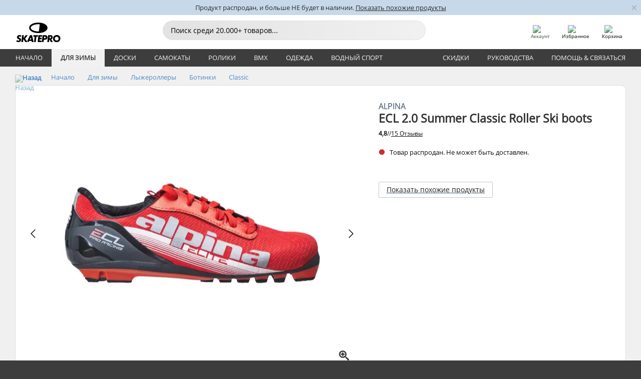

--- FILE ---
content_type: text/html; charset=UTF-8
request_url: https://www.skatepro.ru/431-18120.htm
body_size: 28450
content:
<!doctype html>
<html class="no-js" dir="ltr" lang="ru">
<head itemscope itemtype="http://schema.org/WebSite">
	<link rel="dns-prefetch" href="https://cdn.skatepro.com"/>
	<link rel="preconnect" href="https://cdn.skatepro.com"/>
	<meta charset="utf-8" />
	<meta itemprop="name" content="SkatePro.ru" />
	<title>Alpina ECL 2.0 Summer Classic Roller Ski boots | SkatePro</title>
	<meta name="description" content="Ботинки ECL 2.0 Summer для лыжероллеров от Alpina. Они специально изготовлены для более теплых погодных условий, поскольку в них используются хорошо.." />
	<meta property="og:image" content="https://cdn.skatepro.com/product/520/alpina-ecl-2-0-summer-classic-rollerski-boots.webp" />
	<meta property="og:title" content="Alpina ECL 2.0 Summer Classic Roller Ski boots | SkatePro" />
	<meta property="og:url" content="https://www.skatepro.ru/431-18120.htm" />
	<meta property="og:type" content="website" />
	<link rel="canonical" href="https://www.skatepro.ru/431-18120.htm" />
	<link rel="alternate" hreflang="cs" href="https://www.skatepro.cz/431-18120.htm" />
	<link rel="alternate" hreflang="da" href="https://www.skatepro.dk/431-18120.htm" />
	<link rel="alternate" hreflang="de" href="https://www.skatepro.de/431-18120.htm" />
	<link rel="alternate" hreflang="de-at" href="https://www.skatepro.at/431-18120.htm" />
	<link rel="alternate" hreflang="de-ch" href="https://www.skatepro.ch/de/431-18120.htm" />
	<link rel="alternate" hreflang="el" href="https://www.skatepro.gr/431-18120.htm" />
	<link rel="alternate" hreflang="en" href="https://www.skatepro.com/en-us/431-18120.htm" />
	<link rel="alternate" hreflang="en-au" href="https://www.skatepro.com.au/431-18120.htm" />
	<link rel="alternate" hreflang="en-ca" href="https://www.skatepro.ca/en/431-18120.htm" />
	<link rel="alternate" hreflang="en-gb" href="https://www.skatepro.uk/431-18120.htm" />
	<link rel="alternate" hreflang="en-ie" href="https://www.skatepro.ie/431-18120.htm" />
	<link rel="alternate" hreflang="en-nz" href="https://www.skatepro.co.nz/431-18120.htm" />
	<link rel="alternate" hreflang="es" href="https://www.skatepro.es/431-18120.htm" />
	<link rel="alternate" hreflang="es-mx" href="https://www.skatepro.com.mx/431-18120.htm" />
	<link rel="alternate" hreflang="es-us" href="https://www.skatepro.com/es-us/431-18120.htm" />
	<link rel="alternate" hreflang="et" href="https://www.skatepro.ee/431-18120.htm" />
	<link rel="alternate" hreflang="fi" href="https://www.skatepro.fi/431-18120.htm" />
	<link rel="alternate" hreflang="fr" href="https://www.skatepro.fr/431-18120.htm" />
	<link rel="alternate" hreflang="fr-be" href="https://www.skatepro.be/fr/431-18120.htm" />
	<link rel="alternate" hreflang="fr-ca" href="https://www.skatepro.ca/fr/431-18120.htm" />
	<link rel="alternate" hreflang="fr-ch" href="https://www.skatepro.ch/fr/431-18120.htm" />
	<link rel="alternate" hreflang="hr" href="https://www.skatepro.hr/431-18120.htm" />
	<link rel="alternate" hreflang="hu" href="https://www.skatepro.hu/431-18120.htm" />
	<link rel="alternate" hreflang="it" href="https://www.skatepro.it/431-18120.htm" />
	<link rel="alternate" hreflang="lt" href="https://www.skatepro.lt/431-18120.htm" />
	<link rel="alternate" hreflang="lv" href="https://www.skatepro.lv/431-18120.htm" />
	<link rel="alternate" hreflang="nl" href="https://www.skatepro.nl/431-18120.htm" />
	<link rel="alternate" hreflang="nl-be" href="https://www.skatepro.be/nl/431-18120.htm" />
	<link rel="alternate" hreflang="no" href="https://www.skatepro.no/431-18120.htm" />
	<link rel="alternate" hreflang="pl" href="https://www.skatepro.com.pl/431-18120.htm" />
	<link rel="alternate" hreflang="pt" href="https://www.skatepro.pt/431-18120.htm" />
	<link rel="alternate" hreflang="ro" href="https://www.skatepro.ro/431-18120.htm" />
	<link rel="alternate" hreflang="ru" href="https://www.skatepro.ru/431-18120.htm" />
	<link rel="alternate" hreflang="sv" href="https://www.skatepro.se/431-18120.htm" />
	<meta name="viewport" content="width=device-width, initial-scale=1.0, maximum-scale=1" />
	<meta http-equiv="X-UA-Compatible" content="IE=edge" />
	<meta name="format-detection" content="telephone=no" />
		<meta name="msapplication-config" content="https://cdn.skatepro.com/shop/skatepro/browserconfig.xml?v=2">
	<meta name="theme-color" content="#000000">
	<link rel="apple-touch-icon" sizes="180x180" href="https://cdn.skatepro.com/shop/skatepro/apple-touch-icon.png?v=2">
	<link rel="icon" type="image/png" href="https://cdn.skatepro.com/shop/skatepro/favicon-32x32.png?v=2" sizes="32x32">
	<link rel="icon" type="image/png" href="https://cdn.skatepro.com/shop/skatepro/favicon-16x16.png?v=2" sizes="16x16">
	<link rel="manifest" href="https://cdn.skatepro.com/shop/skatepro/manifest.json?v=2">
	<link rel="mask-icon" href="https://cdn.skatepro.com/shop/skatepro/safari-pinned-tab.svg?v=3" color="#000000">
		<base href="https://www.skatepro.ru/" />
	<link rel="shortcut icon" href="https://cdn.skatepro.com/shop/skatepro/favicon.ico?v=2">
		<link rel="stylesheet" type="text/css" href="https://cdn.skatepro.com/css/vendor/foundation/foundation.min.css"  />
	<link rel="stylesheet" type="text/css" href="https://cdn.skatepro.com/css/general.min-1769091785.css"  />
	<link rel="stylesheet" type="text/css" href="https://cdn.skatepro.com/css/section.min-1769091785.css"  />
	<link rel="stylesheet" type="text/css" href="https://cdn.skatepro.com/css/section_guide.min-1769091785.css"  />
	<link rel="stylesheet" type="text/css" href="https://cdn.skatepro.com/css/sizing_guide.min-1769091785.css"  />
	<link rel="stylesheet" type="text/css" href="https://cdn.skatepro.com/css/product_info.min-1769091785.css"  />
	<link rel="stylesheet" type="text/css" href="https://cdn.skatepro.com/css/product.min-1769091785.css"  />
	<link rel="stylesheet" type="text/css" href="https://cdn.skatepro.com/css/vendor/slick/slick.css"  />
	<link rel="stylesheet" type="text/css" href="https://cdn.skatepro.com/css/vendor/photoswipe/photoswipe.css"  />
	<link rel="stylesheet" type="text/css" href="https://cdn.skatepro.com/css/vendor/photoswipe/default-skin/default_skin.css"  />
	<link rel="stylesheet" type="text/css" href="https://cdn.skatepro.com/css/other.min-1769091785.css"  />
	<link rel="stylesheet" type="text/css" href="https://cdn.skatepro.com/css/vendor/google/font.css"  />
	<script type="text/javascript" src="https://cdn.skatepro.com/web_component/autocomplete/autocomplete_section.min-1769091785.js" defer crossorigin></script>
	<script type="text/javascript" src="https://cdn.skatepro.com/web_component/autocomplete/autocomplete_product.min-1769091785.js" defer crossorigin></script>
	<script type="text/javascript" src="https://cdn.skatepro.com/web_component/autocomplete/autocomplete_phrase.min-1769091785.js" defer crossorigin></script>
	<script type="text/javascript" src="https://cdn.skatepro.com/web_component/autocomplete/autocomplete_article.min-1769091785.js" defer crossorigin></script>
	<script type="text/javascript" src="https://cdn.skatepro.com/web_component/autocomplete/autocomplete_brand.min-1769091785.js" defer crossorigin></script>
	<script type="text/javascript" src="https://cdn.skatepro.com/web_component/autocomplete/autocomplete_category.min-1769091785.js" defer crossorigin></script>
	<script type="text/javascript" src="https://cdn.skatepro.com/web_component/product_list_box.min-1769091785.js" defer crossorigin></script>
	<script type="text/javascript" src="https://cdn.skatepro.com/web_component/recommended_product.min-1769091785.js" defer crossorigin></script>
	<script type="text/javascript" src="https://cdn.skatepro.com/web_component/recommendation_section.min-1769091785.js" defer crossorigin></script>
	<script type="text/javascript" src="https://cdn.skatepro.com/web_component/custom_dialog.min-1769091785.js" defer crossorigin></script>
	<script type="text/javascript" src="https://cdn.skatepro.com/web_component/review_user.min-1769091785.js" defer crossorigin></script>
	<script type="text/javascript" src="https://cdn.skatepro.com/web_component/review_average.min-1769091785.js" defer crossorigin></script>
	<script type="text/javascript" src="https://cdn.skatepro.com/web_component/review_number_per_star.min-1769091785.js" defer crossorigin></script>
	<script type="text/javascript" src="https://cdn.skatepro.com/web_component/notification_box.min-1769091785.js" defer crossorigin></script>
	<script type="text/javascript" src="https://cdn.skatepro.com/web_component/rating_star.min-1769091785.js" defer crossorigin></script>
	<script type="text/javascript" src="https://cdn.skatepro.com/web_component/color_swatch.min-1769091785.js" defer crossorigin></script>
	<script type="text/javascript" src="https://cdn.skatepro.com/web_component/expert_review.min-1769091785.js" defer crossorigin></script>
	<script type="text/javascript" src="https://cdn.skatepro.com/web_component/review_gallery.min-1769091785.js" defer crossorigin></script>
	<script src="https://cdn.skatepro.com/js/vendor/jquery/jquery.min.js" crossorigin="anonymous"></script>
	<script src="https://cdn.skatepro.com/js/vendor/foundation/foundation.js" crossorigin="anonymous"></script>
	<script src="https://cdn.skatepro.com/js/general.min-1769091785.js" crossorigin="anonymous"></script>
	<script src="https://cdn.skatepro.com/js/vendor/adoptedstylesheet/adoptedStyleSheets.js" crossorigin="anonymous"></script>
	<script src="https://cdn.skatepro.com/js/autocomplete_search.min-1769091785.js" crossorigin="anonymous"></script>
	<script src="https://cdn.skatepro.com/js/data/model/product_model.min-1769091785.js" crossorigin="anonymous"></script>
	<script src="https://cdn.skatepro.com/js/data/model/brand_model.min-1769091785.js" crossorigin="anonymous"></script>
	<script src="https://cdn.skatepro.com/js/data/model/article_model.min-1769091785.js" crossorigin="anonymous"></script>
	<script src="https://cdn.skatepro.com/js/data/model/phrase_model.min-1769091785.js" crossorigin="anonymous"></script>
	<script src="https://cdn.skatepro.com/js/data/model/category_model.min-1769091785.js" crossorigin="anonymous"></script>
	<script src="https://cdn.skatepro.com/js/data/model/product_result_model.min-1769091785.js" crossorigin="anonymous"></script>
	<script src="https://cdn.skatepro.com/js/data/model/review_model.min-1769091785.js" crossorigin="anonymous"></script>
	<script src="https://cdn.skatepro.com/js/data/model/expert_review_model.min-1769091785.js" crossorigin="anonymous"></script>
	<script src="https://cdn.skatepro.com/js/validate.min-1769091785.js" crossorigin="anonymous"></script>
	<script src="https://cdn.skatepro.com/js/tracking.min-1769091785.js" crossorigin="anonymous"></script>
	<script src="https://cdn.skatepro.com/js/element_spacer.min-1769091785.js" crossorigin="anonymous"></script>
	<script src="https://cdn.skatepro.com/js/slider.min-1769091785.js" crossorigin="anonymous"></script>
	<script src="https://cdn.skatepro.com/js/vendor/slick/slick.js" crossorigin="anonymous"></script>
	<script src="https://cdn.skatepro.com/js/product.min-1769091785.js" crossorigin="anonymous"></script>
	<script src="https://cdn.skatepro.com/js/product_info.min-1769091785.js" crossorigin="anonymous"></script>
	<script src="https://cdn.skatepro.com/js/shorten.min-1769091785.js" crossorigin="anonymous"></script>
	<script src="https://cdn.skatepro.com/js/constant.min-1769091785.js" crossorigin="anonymous"></script>
	<script async src="https://cdn.skatepro.com/js/vendor/foundation/what-input.js" crossorigin="anonymous"></script>
	<script async src="https://cdn.skatepro.com/js/vendor/photoswipe/photoswipe.js" crossorigin="anonymous"></script>
	<script async src="https://cdn.skatepro.com/js/vendor/photoswipe/photoswipe_ui_default.js" crossorigin="anonymous"></script>
	<script id="usercentrics-cmp" src="https://web.cmp.usercentrics.eu/ui/loader.js" data-settings-id="hk8ePZ5G8CSHKr" async></script><script>
		window.addEventListener('UC_UI_INITIALIZED', function(event) {
			UC_UI.showFirstLayer();
		})
		</script><script>
		window.dataLayer = window.dataLayer || [];
    function gtag(){dataLayer.push(arguments);}
    const gtm_mode = true;
    
    gtag('consent', 'default', {
        ad_personalization: 'denied',
        ad_storage: 'denied',
        ad_user_data: 'denied',
        analytics_storage: 'denied',
        functionality_storage: 'denied',
        personalization_storage: 'denied',
        security_storage: 'granted',
        wait_for_update: 500
    });
    gtag('set', 'ads_data_redaction', true);
</script>
<script>!function(){"use strict";function l(e){for(var t=e,r=0,n=document.cookie.split(";");r<n.length;r++){var o=n[r].split("=");if(o[0].trim()===t)return o[1]}}function s(e){return localStorage.getItem(e)}function u(e){return window[e]}function A(e,t){e=document.querySelector(e);return t?null==e?void 0:e.getAttribute(t):null==e?void 0:e.textContent}var e=window,t=document,r="script",n="dataLayer",o="https://gss.skatepro.ru",a="",i="3jljyzvxkrjn",c="dkhf8eo=aWQ9R1RNLVdNQkxMV0RO&sort=desc",g="stapeUserId",v="",E="",d=!1;try{var d=!!g&&(m=navigator.userAgent,!!(m=new RegExp("Version/([0-9._]+)(.*Mobile)?.*Safari.*").exec(m)))&&16.4<=parseFloat(m[1]),f="stapeUserId"===g,I=d&&!f?function(e,t,r){void 0===t&&(t="");var n={cookie:l,localStorage:s,jsVariable:u,cssSelector:A},t=Array.isArray(t)?t:[t];if(e&&n[e])for(var o=n[e],a=0,i=t;a<i.length;a++){var c=i[a],c=r?o(c,r):o(c);if(c)return c}else console.warn("invalid uid source",e)}(g,v,E):void 0;d=d&&(!!I||f)}catch(e){console.error(e)}var m=e,g=(m[n]=m[n]||[],m[n].push({"gtm.start":(new Date).getTime(),event:"gtm.js"}),t.getElementsByTagName(r)[0]),v=I?"&bi="+encodeURIComponent(I):"",E=t.createElement(r),f=(d&&(i=8<i.length?i.replace(/([a-z]{8}$)/,"kp$1"):"kp"+i),!d&&a?a:o);E.async=!0,E.src=f+"/"+i+".js?"+c+v,null!=(e=g.parentNode)&&e.insertBefore(E,g)}();</script>
<script type="text/javascript" async src="https://www.googletagmanager.com/gtag/js?id=AW-925254201"></script>
<script type="text/javascript">
		gtag('js', new Date());
		gtag('config', 'AW-925254201', {'groups':'adwords', 'allow_enhanced_conversions':true});
</script>
		<!-- BING UET START -->
		<script type="text/plain" data-usercentrics="Microsoft Advertising Remarketing">
		try {
		(function(w,d,t,r,u){var f,n,i;w[u]=w[u]||[],f=function(){var o={ti:"5218731"};o.q=w[u];if(typeof UET==="function"){w[u]=new UET(o),w[u].push("pageLoad")}},n=d.createElement(t),n.src=r,n.async=1,n.onload=n.onreadystatechange=function(){var s=this.readyState;s&&s!=="loaded"&&s!=="complete"||(f(),n.onload=n.onreadystatechange=null)},i=d.getElementsByTagName(t)[0],i.parentNode.insertBefore(n,i)})(window,document,"script","//bat.bing.com/bat.js","uetq");
				} catch(e) {
			//Ignore errors
		}
		</script>
		<noscript>
			<img src="//bat.bing.com/action/0?ti=5218731&Ver=2" height="0" width="0" style="display:none; visibility: hidden;" />
		</noscript>
		<!-- BING UET END -->
				<script type="text/plain" src="//cdn.scarabresearch.com/js/187079763D62B1FC/scarab-v2.js" data-usercentrics="Emarsys" id="scarab-js-api"></script>
		<script type="text/plain" data-usercentrics="Emarsys">
		var ScarabQueue;
		ScarabQueue = ScarabQueue || [];
		</script>
		</head>
<body>
	<noscript><iframe src="https://gss.skatepro.ru/ns.html?id=GTM-WMBLLWDN" height="0" width="0" style="display:none;visibility:hidden"></iframe></noscript>
		<noscript id="deferred-styles">
			<link rel="stylesheet" type="text/css" href="https://cdn.skatepro.com/css/mobile_menu2.min-1769091785.css" media="(max-width: 78.125em)" />
<link rel="stylesheet" type="text/css" href="https://cdn.skatepro.com/css/review.min-1769091785.css"  />
		</noscript>
		<script>
						(function() {
				if (typeof window.CustomEvent === "function") {
					return false;
				}

				function CustomEvent(event, params) {
					params = params || {bubbles: false, cancelable: false, detail: undefined};
					var evt = document.createEvent('CustomEvent');
					evt.initCustomEvent(event, params.bubbles, params.cancelable, params.detail);
					return evt;
				}
				CustomEvent.prototype = window.Event.prototype;
				window.CustomEvent = CustomEvent;
			})();
			var slick_loaded_event = new CustomEvent('slick_loaded', {});
			var loadDeferredStyles = function() {
				var addStylesNode = document.getElementById("deferred-styles");
				var replacement = document.createElement("div");
				replacement.innerHTML = addStylesNode.textContent;
				document.body.appendChild(replacement);
				addStylesNode.parentElement.removeChild(addStylesNode);
			};
			var raf = requestAnimationFrame || mozRequestAnimationFrame || webkitRequestAnimationFrame || msRequestAnimationFrame;
			if (raf) {
				raf(function() {
					window.setTimeout(loadDeferredStyles, 0);
				});
			}
			else {
				window.addEventListener('load', loadDeferredStyles);
			}
		</script>
		
		<script>
		let data_provider_settings = {
			'cluster_id': 'w251AC48E',
			'market': 'RU_RU',
			'locale': 'ru-RU',
			'touchpoint': window.innerWidth > 1250 ? 'desktop' : 'mobile',
			'session_key': '451b3e819f8f6e11e81b4c052647652e',
			'customer_key': '',
			'limit': 60,
			'skip': 0,
		}
		let format_settings = {
			'link_prefix': 'https://www.skatepro.ru',
			'price_format': {"title":"Russian ruble","symbol_left":"","symbol_right":"\u20bd","symbol_space":"yes","decimal_point":",","thousands_point":"","decimal_places":"0","value":"15.74803162","code":"RUB","currencies_id":"15","is_default":"1","allow_code_prepend":"0"},
			'cdn': 'https://cdn.skatepro.com',
			'static': 'https://static.skatepro.com',
			'date_format': 'd/m/Y',
			'company_name': 'SkatePro',
		}
		let content_provider = 'voyado';
		let recommendation_provider = 'voyado';
		let search_provider = 'voyado';
		
		window.asset_manifest = JSON.parse('{"js\/shop_payment.js":"js\/shop_payment.min-1769091785.js","js\/product_info_module.js":"js\/product_info_module.min-1769091785.js","js\/account_history_info.js":"js\/account_history_info.min-1769091785.js","js\/product.js":"js\/product.min-1769091785.js","js\/product_info.js":"js\/product_info.min-1769091785.js","js\/specials_module.js":"js\/specials_module.min-1769091785.js","js\/checkout.js":"js\/checkout.min-1769091785.js","js\/customizer_module.js":"js\/customizer_module.min-1769091785.js","js\/account_history.js":"js\/account_history.min-1769091785.js","js\/dialog_polyfill.js":"js\/dialog_polyfill.min-1769091785.js","js\/checkout_shop_module.js":"js\/checkout_shop_module.min-1769091785.js","js\/reviews_write.js":"js\/reviews_write.min-1769091785.js","js\/constant.js":"js\/constant.min-1769091785.js","js\/error404_module.js":"js\/error404_module.min-1769091785.js","js\/account.js":"js\/account.min-1769091785.js","js\/build.js":"js\/build.min-1769091785.js","js\/product_info_module.min2.js":"js\/product_info_module.min2.min-1761120504.js","js\/brand_module.js":"js\/brand_module.min-1769091785.js","js\/article_module.js":"js\/article_module.min-1769091785.js","js\/reviews_write_module.js":"js\/reviews_write_module.min-1769091785.js","js\/element_spacer.js":"js\/element_spacer.min-1769091785.js","js\/tracking.js":"js\/tracking.min-1769091785.js","js\/search_module.js":"js\/search_module.min-1769091785.js","js\/collect_component.js":"js\/collect_component.min-1769091785.js","js\/form_check.js":"js\/form_check.min-1769091785.js","js\/category_module.js":"js\/category_module.min-1769091785.js","js\/index_module.js":"js\/index_module.min-1769091785.js","js\/product_info.min2.js":"js\/product_info.min2.min-1761025787.js","js\/logoff_module.js":"js\/logoff_module.min-1769091785.js","js\/general.js":"js\/general.min-1769091785.js","js\/sizing_guide_module.js":"js\/sizing_guide_module.min-1769091785.js","js\/barcode_scanner.js":"js\/barcode_scanner.min-1769091785.js","js\/validate.js":"js\/validate.min-1769091785.js","js\/collect.js":"js\/collect.min-1769091785.js","js\/autocomplete_search.js":"js\/autocomplete_search.min-1769091785.js","js\/cart.js":"js\/cart.min-1769091785.js","js\/data\/model\/expert_review_model.js":"js\/data\/model\/expert_review_model.min-1769091785.js","js\/data\/model\/phrase_model.js":"js\/data\/model\/phrase_model.min-1769091785.js","js\/data\/model\/product_result_model.js":"js\/data\/model\/product_result_model.min-1769091785.js","js\/data\/model\/top3_subsection_model.js":"js\/data\/model\/top3_subsection_model.min-1769091785.js","js\/data\/model\/product_model.js":"js\/data\/model\/product_model.min-1769091785.js","js\/data\/model\/article_model.js":"js\/data\/model\/article_model.min-1769091785.js","js\/data\/model\/brand_model.js":"js\/data\/model\/brand_model.min-1769091785.js","js\/data\/model\/cart_product_model.js":"js\/data\/model\/cart_product_model.min-1769091785.js","js\/data\/model\/filter_type_text_model.js":"js\/data\/model\/filter_type_text_model.min-1769091785.js","js\/data\/model\/filter_type_sort_model.js":"js\/data\/model\/filter_type_sort_model.min-1769091785.js","js\/data\/model\/filter_value_color_model.js":"js\/data\/model\/filter_value_color_model.min-1769091785.js","js\/data\/model\/filter_type_range_model.js":"js\/data\/model\/filter_type_range_model.min-1769091785.js","js\/data\/model\/category_model.js":"js\/data\/model\/category_model.min-1769091785.js","js\/data\/model\/return_product_model.js":"js\/data\/model\/return_product_model.min-1769091785.js","js\/data\/model\/review_model.js":"js\/data\/model\/review_model.min-1769091785.js","js\/data\/model\/filter_type_color_model.js":"js\/data\/model\/filter_type_color_model.min-1769091785.js","js\/data\/model\/filter_type_model.js":"js\/data\/model\/filter_type_model.min-1769091785.js","js\/data\/model\/filter_value_text_model.js":"js\/data\/model\/filter_value_text_model.min-1769091785.js","js\/data\/model\/filter_value_model.js":"js\/data\/model\/filter_value_model.min-1769091785.js","js\/data\/data_service.js":"js\/data\/data_service.min-1769091785.js","js\/data\/product_list_state.js":"js\/data\/product_list_state.min-1769091785.js","js\/data\/provider\/skatepro\/map_to_category_model.js":"js\/data\/provider\/skatepro\/map_to_category_model.min-1769091785.js","js\/data\/provider\/skatepro\/search.js":"js\/data\/provider\/skatepro\/search.min-1769091785.js","js\/data\/provider\/skatepro\/autocomplete.js":"js\/data\/provider\/skatepro\/autocomplete.min-1769091785.js","js\/data\/provider\/skatepro\/index.js":"js\/data\/provider\/skatepro\/index.min-1769091785.js","js\/data\/provider\/skatepro\/article.js":"js\/data\/provider\/skatepro\/article.min-1769091785.js","js\/data\/provider\/skatepro\/sizing_guide.js":"js\/data\/provider\/skatepro\/sizing_guide.min-1769091785.js","js\/data\/provider\/skatepro\/service.js":"js\/data\/provider\/skatepro\/service.min-1769091785.js","js\/data\/provider\/skatepro\/cart.js":"js\/data\/provider\/skatepro\/cart.min-1769091785.js","js\/data\/provider\/skatepro\/product.js":"js\/data\/provider\/skatepro\/product.min-1769091785.js","js\/data\/provider\/skatepro\/category.js":"js\/data\/provider\/skatepro\/category.min-1769091785.js","js\/data\/provider\/skatepro\/map_to_brand_model.js":"js\/data\/provider\/skatepro\/map_to_brand_model.min-1769091785.js","js\/data\/provider\/skatepro\/specials.js":"js\/data\/provider\/skatepro\/specials.min-1769091785.js","js\/data\/provider\/skatepro\/map_to_article_model.js":"js\/data\/provider\/skatepro\/map_to_article_model.min-1769091785.js","js\/data\/provider\/skatepro\/map_to_product_model.js":"js\/data\/provider\/skatepro\/map_to_product_model.min-1769091785.js","js\/data\/provider\/voyado\/filter.js":"js\/data\/provider\/voyado\/filter.min-1769091785.js","js\/data\/provider\/voyado\/map_to_brand_model.js":"js\/data\/provider\/voyado\/map_to_brand_model.min-1769091785.js","js\/data\/provider\/voyado\/map_to_phrase_model.js":"js\/data\/provider\/voyado\/map_to_phrase_model.min-1769091785.js","js\/data\/provider\/voyado\/map_to_article_model.js":"js\/data\/provider\/voyado\/map_to_article_model.min-1769091785.js","js\/data\/provider\/voyado\/map_to_product_model.js":"js\/data\/provider\/voyado\/map_to_product_model.min-1769091785.js","js\/data\/provider\/voyado\/service.js":"js\/data\/provider\/voyado\/service.min-1769091785.js","js\/data\/provider\/voyado\/product.js":"js\/data\/provider\/voyado\/product.min-1769091785.js","js\/data\/provider\/voyado\/map_to_filter_model.js":"js\/data\/provider\/voyado\/map_to_filter_model.min-1769091785.js","js\/data\/provider\/voyado\/search.js":"js\/data\/provider\/voyado\/search.min-1769091785.js","js\/data\/provider\/voyado\/map_to_category_model.js":"js\/data\/provider\/voyado\/map_to_category_model.min-1769091785.js","js\/data\/provider\/voyado\/notification.js":"js\/data\/provider\/voyado\/notification.min-1769091785.js","js\/data\/provider\/voyado\/cart.js":"js\/data\/provider\/voyado\/cart.min-1769091785.js","js\/data\/provider\/voyado\/search_origin.js":"js\/data\/provider\/voyado\/search_origin.min-1769091785.js","js\/data\/provider\/voyado\/api.js":"js\/data\/provider\/voyado\/api.min-1769091785.js","js\/data\/provider\/voyado\/landing_page.js":"js\/data\/provider\/voyado\/landing_page.min-1769091785.js","js\/data\/provider\/voyado\/autocomplete.js":"js\/data\/provider\/voyado\/autocomplete.min-1769091785.js","js\/cart_module.js":"js\/cart_module.min-1769091785.js","js\/slider.js":"js\/slider.min-1769091785.js","js\/checkout_shop.js":"js\/checkout_shop.min-1769091785.js","js\/filter.js":"js\/filter.min-1769091785.js","js\/test.js":"js\/test.min-1769091785.js","js\/mobile_menu.js.php":"js\/mobile_menu.js.min-1769091785.php","js\/shorten.js":"js\/shorten.min-1769091785.js","js\/render_list.js":"js\/render_list.min-1769091785.js","js\/contact_us.js":"js\/contact_us.min-1769091785.js","js\/customizer.js":"js\/customizer.min-1769091785.js","css\/search.css":"css\/search.min-1769091785.css","css\/section_product.css":"css\/section_product.min-1769091785.css","css\/category.css":"css\/category.min-1769091785.css","css\/checkout.css":"css\/checkout.min-1769091785.css","css\/collect_mobile.css":"css\/collect_mobile.min-1769091785.css","css\/review.css":"css\/review.min-1769091785.css","css\/section_category.css":"css\/section_category.min-1769091785.css","css\/section_minibanner.css":"css\/section_minibanner.min-1769091785.css","css\/general_nordicsport.css":"css\/general_nordicsport.min-1769091785.css","css\/account.css":"css\/account.min-1769091785.css","css\/team_skatepro.css":"css\/team_skatepro.min-1769091785.css","css\/general.css":"css\/general.min-1769091785.css","css\/checkout_right_cart.css":"css\/checkout_right_cart.min-1769091785.css","css\/other.css":"css\/other.min-1769091785.css","css\/section_brand.css":"css\/section_brand.min-1769091785.css","css\/section_top3.css":"css\/section_top3.min-1769091785.css","css\/section_about.css":"css\/section_about.min-1769091785.css","css\/customizer.css":"css\/customizer.min-1769091785.css","css\/checkout_shop.css":"css\/checkout_shop.min-1769091785.css","css\/build.css":"css\/build.min-1769091785.css","css\/product.css":"css\/product.min-1769091785.css","css\/article.css":"css\/article.min-1769091785.css","css\/filter.css":"css\/filter.min-1769091785.css","css\/printorder.css":"css\/printorder.min-1769091785.css","css\/account_history_info.css":"css\/account_history_info.min-1769091785.css","css\/mobile_menu2.css":"css\/mobile_menu2.min-1769091785.css","css\/section.css":"css\/section.min-1769091785.css","css\/section_guide.css":"css\/section_guide.min-1769091785.css","css\/collect_tablet.css":"css\/collect_tablet.min-1769091785.css","css\/mobile_menu.css":"css\/mobile_menu.min-1769091785.css","css\/dialog_polyfill.css":"css\/dialog_polyfill.min-1769091785.css","css\/product_info.css":"css\/product_info.min-1769091785.css","css\/domain_article.css":"css\/domain_article.min-1769091785.css","css\/sizing_guide.css":"css\/sizing_guide.min-1769091785.css","web_component\/color_swatch.js":"web_component\/color_swatch.min-1769091785.js","web_component\/recommendation_section.js":"web_component\/recommendation_section.min-1769091785.js","web_component\/review_average.js":"web_component\/review_average.min-1769091785.js","web_component\/product_list_box.js":"web_component\/product_list_box.min-1769091785.js","web_component\/recommended_product.js":"web_component\/recommended_product.min-1769091785.js","web_component\/autocomplete\/autocomplete_brand.js":"web_component\/autocomplete\/autocomplete_brand.min-1769091785.js","web_component\/autocomplete\/autocomplete_phrase.js":"web_component\/autocomplete\/autocomplete_phrase.min-1769091785.js","web_component\/autocomplete\/autocomplete_article.js":"web_component\/autocomplete\/autocomplete_article.min-1769091785.js","web_component\/autocomplete\/autocomplete_section.js":"web_component\/autocomplete\/autocomplete_section.min-1769091785.js","web_component\/autocomplete\/autocomplete_category.js":"web_component\/autocomplete\/autocomplete_category.min-1769091785.js","web_component\/autocomplete\/autocomplete_product.js":"web_component\/autocomplete\/autocomplete_product.min-1769091785.js","web_component\/input_currency.js":"web_component\/input_currency.min-1769091785.js","web_component\/expert_review.js":"web_component\/expert_review.min-1769091785.js","web_component\/pagination_list.js":"web_component\/pagination_list.min-1769091785.js","web_component\/article_list_box.js":"web_component\/article_list_box.min-1769091785.js","web_component\/webpos\/webpos_quantity_input.js":"web_component\/webpos\/webpos_quantity_input.min-1769091785.js","web_component\/webpos\/webpos_delete.js":"web_component\/webpos\/webpos_delete.min-1769091785.js","web_component\/webpos\/webpos_return_product.js":"web_component\/webpos\/webpos_return_product.min-1769091785.js","web_component\/webpos\/webpos_product.js":"web_component\/webpos\/webpos_product.min-1769091785.js","web_component\/product_list_section.js":"web_component\/product_list_section.min-1769091785.js","web_component\/page_load_more.js":"web_component\/page_load_more.min-1769091785.js","web_component\/category_button.js":"web_component\/category_button.min-1769091785.js","web_component\/review_user.js":"web_component\/review_user.min-1769091785.js","web_component\/review_number_per_star.js":"web_component\/review_number_per_star.min-1769091785.js","web_component\/notification_box.js":"web_component\/notification_box.min-1769091785.js","web_component\/filter\/filter_option_range.js":"web_component\/filter\/filter_option_range.min-1769091785.js","web_component\/filter\/filter_button_badge.js":"web_component\/filter\/filter_button_badge.min-1769091785.js","web_component\/filter\/filter_option_radio.js":"web_component\/filter\/filter_option_radio.min-1769091785.js","web_component\/filter\/filter_button_reset.js":"web_component\/filter\/filter_button_reset.min-1769091785.js","web_component\/filter\/filter_button_list.js":"web_component\/filter\/filter_button_list.min-1769091785.js","web_component\/filter\/filter_button_sort.js":"web_component\/filter\/filter_button_sort.min-1769091785.js","web_component\/filter\/filter_option_checkbox.js":"web_component\/filter\/filter_option_checkbox.min-1769091785.js","web_component\/filter\/filter_button.js":"web_component\/filter\/filter_button.min-1769091785.js","web_component\/filter\/filter_option_color.js":"web_component\/filter\/filter_option_color.min-1769091785.js","web_component\/filter\/filter_dialog.js":"web_component\/filter\/filter_dialog.min-1769091785.js","web_component\/custom_dialog.js":"web_component\/custom_dialog.min-1769091785.js","web_component\/account\/account_order.js":"web_component\/account\/account_order.min-1769091785.js","web_component\/account\/account_dashboard_button.js":"web_component\/account\/account_dashboard_button.min-1769091785.js","web_component\/review_gallery.js":"web_component\/review_gallery.min-1769091785.js","web_component\/rating_star.js":"web_component\/rating_star.min-1769091785.js","web_component\/article_list_section.js":"web_component\/article_list_section.min-1769091785.js","web_component\/top3\/top3_subsection.js":"web_component\/top3\/top3_subsection.min-1769091785.js","web_component\/top3\/top3_product.js":"web_component\/top3\/top3_product.min-1769091785.js","web_component\/top3\/top3_section.js":"web_component\/top3\/top3_section.min-1769091785.js"}');
  		window.asset = function (path) {
    		return 'https://cdn.skatepro.com/' + (window.asset_manifest[path] || path);
		};
		
		var cache_bust_data_provider = '?74';
		
		let DEV_ONLY = false;
		</script>
		<script type='module'>
		//TODO TSJ, 2024-07-04: Put this somewhere else - it does not belong here
		const { data_service } = await import(asset('js/data/data_service.js'));
		
		let notification_data_provider_settings = {
				...data_provider_settings,
				provider: 'voyado'
			};
		let notification_instance = await data_service.create(notification_data_provider_settings);
		
		// Voyado notification handling
		document.body.addEventListener('click', async (event) => {
			// Check if the clicked element is a custom element (contains a hyphen)
			if (event.target.tagName && event.target.tagName.includes('-')) {
				// We use composedPath() to get the full path of the event, including the shadow DOM for nested custom elements
				const path = event.composedPath();
  
				// Find the first <a> element with a data-track_value/track_type attribute
				const targetLink = path.find(element =>
					element instanceof HTMLAnchorElement && element.hasAttribute('data-track_type') && element.hasAttribute('data-track_value')
				);
				
				if (targetLink) {
					const track_type = targetLink.getAttribute('data-track_type');
					const track_value = targetLink.getAttribute('data-track_value');
					
					// Stop the default behavior of the <a> tag
					event.preventDefault();
					
					switch (track_type) {
						case 'click':
							await notification_instance.notification_click(track_value);
							break;
						case 'add_favorite':
							await notification_instance.notification_add_favorite(track_value);
							break;
						case 'remove_favorite':
							await notification_instance.notification_remove_favorite(track_value);
							break;
						case 'add_to_cart':
							await notification_instance.notification_add_to_cart(track_value);
							break;
					}
					
					if (event.ctrlKey || event.shiftKey || event.metaKey) {
						window.open(targetLink.href, '_blank');
					} 
					else {
						window.location.href = targetLink.href;
					}
				}
			}
		});
		</script>
		
		<div class="header_infobar" style="background-color:#C7D8E9;">
			<div class="row collapse infobar_content" onclick="location.href='https://www.skatepro.ru/c431.htm';">
				<div class="width_row" style="background-color:#C7D8E9;">			
			<div class="infobar_content_text" style="color: #2B2B2B">Продукт распродан, и больше НЕ будет в наличии. <u>Показать похожие продукты</u></div>
		</div>
			</div>
			
		<div class="infobar_close_x" onclick="close_banner(event, 'inactive_product', true);$(this).closest('div.header_infobar').slideToggle();">&times;</div>			
	
		</div>
	<!-- header -->
<div class="header_container" style="position: relative;">
	<div class="row collapse" style="position: relative; padding-top: 4px;">
		<div class="small-8 medium-7 large-3 columns">
			<div style="display: table; width: 100%;">
				<div style="display: table-cell; width: 1%;">
					<div class="header_mobile hide-for-large" style="min-width: 60px;color:#FFF;" onclick="toggle_mobile_menu()">
						<div class="mobile_menu_button">
							<span class="mobile_menu_button_bar"></span>
							<span class="mobile_menu_button_bar"></span>
							<span class="mobile_menu_button_bar"></span>
							<span class="mobile_menu_button_bar"></span>
							<div>Меню</div>
						</div>
					</div>
				</div>

								<div class="header_logo_container" style="display: table-cell; text-align: center;">
					<div class="header_logo"><a href="https://www.skatepro.ru/" title="SkatePro"><img src="https://cdn.skatepro.com/shop/skatepro/logo.svg?7" alt="SkatePro" height="39" width="105" /></a></div>
				</div>
			</div>
		</div>
		<ul class="mobilemenu2 hide-for-large" style="display: none;"><li data-id="19" class="subcat"><div><img src="https://cdn.skatepro.com/icon/menu/19.svg" style="height: 30px;" />Для зимы</div><ul><li class="hide-for-large mobilemenu2_back">Для зимы</li><li data-id="71" class="subcat"><div>Коньки</div><ul><li class="hide-for-large mobilemenu2_back">Коньки</li><li data-id="233"><div><a href="https://www.skatepro.ru/c233.htm">Детские</a></div></li>
			<li data-id="232"><div><a href="https://www.skatepro.ru/c232.htm">Фигурные</a></div></li>
			<li data-id="89"><div><a href="https://www.skatepro.ru/c89.htm">Прогулочные</a></div></li>
			<li data-id="1001"><div><a href="https://www.skatepro.ru/c1001.htm">Хоккейные</a></div></li>
			<li data-id="161"><div><a href="https://www.skatepro.ru/c161.htm">Аксессуары</a></div></li>
			<li data-id="527"><div><a href="https://www.skatepro.ru/c527.htm">Insoles</a></div></li>
			<li data-id="494" class="subcat"><div>Защита</div><ul><li class="hide-for-large mobilemenu2_back">Защита</li><li data-id="134" class="subcat"><div>Детские</div><ul><li class="hide-for-large mobilemenu2_back">Детские</li><li data-id="484"><div><a href="https://www.skatepro.ru/c484.htm">Шлемы</a></div></li>
			<li data-id="474"><div><a href="https://www.skatepro.ru/c474.htm">Packs</a></div></li>
			</ul></li>
			<li data-id="483"><div><a href="https://www.skatepro.ru/c483.htm">Шлемы</a></div></li>
			<li data-id="601"><div><a href="https://www.skatepro.ru/c601.htm">3-pack</a></div></li>
			<li data-id="603"><div><a href="https://www.skatepro.ru/c603.htm">Wrist guards</a></div></li>
			<li data-id="609"><div><a href="https://www.skatepro.ru/c609.htm">Knee Protection</a></div></li>
			<li data-id="476"><div><a href="https://www.skatepro.ru/c476.htm">Elbow Protection</a></div></li>
			<li data-id="495"><div><a href="https://www.skatepro.ru/c495.htm">Защитные шорты</a></div></li>
			</ul></li>
			</ul></li>
			<li data-id="331" class="subcat"><div>Горные лыжи</div><ul><li class="hide-for-large mobilemenu2_back">Горные лыжи</li><li data-id="282" class="subcat"><div>Лыжные ботинки</div><ul><li class="hide-for-large mobilemenu2_back">Лыжные ботинки</li><li data-id="304"><div><a href="https://www.skatepro.ru/c304.htm">Мужские</a></div></li>
			<li data-id="307"><div><a href="https://www.skatepro.ru/c307.htm">Детские</a></div></li>
			<li data-id="339"><div><a href="https://www.skatepro.ru/c339.htm">Женские</a></div></li>
			<li data-id="533"><div><a href="https://www.skatepro.ru/c533.htm">Insoles</a></div></li>
			</ul></li>
			<li data-id="326"><div><a href="https://www.skatepro.ru/c326.htm">Крепления для лыж</a></div></li>
			<li data-id="305"><div><a href="https://www.skatepro.ru/c305.htm">Лыжные палки</a></div></li>
			<li data-id="363" class="subcat"><div>Goggles</div><ul><li class="hide-for-large mobilemenu2_back">Goggles</li><li data-id="320"><div><a href="https://www.skatepro.ru/c320.htm">Горнолыжные очки</a></div></li>
			<li data-id="267"><div><a href="https://www.skatepro.ru/c267.htm">Covers</a></div></li>
			</ul></li>
			<li data-id="611" class="subcat"><div>Аксессуары</div><ul><li class="hide-for-large mobilemenu2_back">Аксессуары</li><li data-id="173"><div><a href="https://www.skatepro.ru/c173.htm">Skins</a></div></li>
			<li data-id="103"><div><a href="https://www.skatepro.ru/c103.htm">Инструменты</a></div></li>
			<li data-id="324"><div><a href="https://www.skatepro.ru/c324.htm">Разное</a></div></li>
			</ul></li>
			<li data-id="165" class="subcat"><div>Защита</div><ul><li class="hide-for-large mobilemenu2_back">Защита</li><li data-id="316"><div><a href="https://www.skatepro.ru/c316.htm">Шлемы</a></div></li>
			<li data-id="492"><div><a href="https://www.skatepro.ru/c492.htm">Защитные шорты</a></div></li>
			<li data-id="323"><div><a href="https://www.skatepro.ru/c323.htm">Back Protectors</a></div></li>
			</ul></li>
			<li data-id="812"><div><a href="https://www.skatepro.ru/c812.htm">Avalanche gear</a></div></li>
			<li data-id="1011"><div><a href="https://www.skatepro.ru/c1011.htm">Сумки</a></div></li>
			</ul></li>
			<li data-id="100" class="subcat"><div>Сноуборды</div><ul><li class="hide-for-large mobilemenu2_back">Сноуборды</li><li data-id="60"><div><a href="https://www.skatepro.ru/c60.htm">Доски</a></div></li>
			<li data-id="309"><div><a href="https://www.skatepro.ru/c309.htm">Ботинки</a></div></li>
			<li data-id="310"><div><a href="https://www.skatepro.ru/c310.htm">Крепления</a></div></li>
			<li data-id="312"><div><a href="https://www.skatepro.ru/c312.htm">Детские</a></div></li>
			<li data-id="358" class="subcat"><div>Защита</div><ul><li class="hide-for-large mobilemenu2_back">Защита</li><li data-id="485"><div><a href="https://www.skatepro.ru/c485.htm">Шлемы</a></div></li>
			<li data-id="504"><div><a href="https://www.skatepro.ru/c504.htm">Back Protectors</a></div></li>
			<li data-id="493"><div><a href="https://www.skatepro.ru/c493.htm">Защитные шорты</a></div></li>
			<li data-id="491"><div><a href="https://www.skatepro.ru/c491.htm">Wrist guards</a></div></li>
			</ul></li>
			<li data-id="593" class="subcat"><div>Goggles</div><ul><li class="hide-for-large mobilemenu2_back">Goggles</li><li data-id="479"><div><a href="https://www.skatepro.ru/c479.htm">Goggles</a></div></li>
			<li data-id="225"><div><a href="https://www.skatepro.ru/c225.htm">Covers</a></div></li>
			</ul></li>
			<li data-id="472"><div><a href="https://www.skatepro.ru/c472.htm">Avalanche gear</a></div></li>
			<li data-id="761"><div><a href="https://www.skatepro.ru/c761.htm">Аксессуары</a></div></li>
			<li data-id="1005"><div><a href="https://www.skatepro.ru/c1005.htm">Сумки</a></div></li>
			</ul></li>
			<li data-id="332" class="subcat"><div>Беговые лыжи</div><ul><li class="hide-for-large mobilemenu2_back">Беговые лыжи</li><li data-id="175" class="subcat"><div>Лыжи</div><ul><li class="hide-for-large mobilemenu2_back">Лыжи</li><li data-id="742"><div><a href="https://www.skatepro.ru/c742.htm">Классические</a></div></li>
			<li data-id="743"><div><a href="https://www.skatepro.ru/c743.htm">Skating</a></div></li>
			<li data-id="744"><div><a href="https://www.skatepro.ru/c744.htm">Backcountry</a></div></li>
			</ul></li>
			<li data-id="333" class="subcat"><div>Ботинки</div><ul><li class="hide-for-large mobilemenu2_back">Ботинки</li><li data-id="747"><div><a href="https://www.skatepro.ru/c747.htm">Classic</a></div></li>
			<li data-id="748"><div><a href="https://www.skatepro.ru/c748.htm">Skating</a></div></li>
			<li data-id="523"><div><a href="https://www.skatepro.ru/c523.htm">Аксессуары</a></div></li>
			</ul></li>
			<li data-id="750" class="subcat"><div>Крепления</div><ul><li class="hide-for-large mobilemenu2_back">Крепления</li><li data-id="751"><div><a href="https://www.skatepro.ru/c751.htm">Classic</a></div></li>
			<li data-id="752"><div><a href="https://www.skatepro.ru/c752.htm">Skating</a></div></li>
			<li data-id="753"><div><a href="https://www.skatepro.ru/c753.htm">Backcountry</a></div></li>
			<li data-id="754"><div><a href="https://www.skatepro.ru/c754.htm">Аксессуары</a></div></li>
			</ul></li>
			<li data-id="240" class="subcat"><div>Лыжные палки</div><ul><li class="hide-for-large mobilemenu2_back">Лыжные палки</li><li data-id="808"><div><a href="https://www.skatepro.ru/c808.htm">Аксессуары</a></div></li>
			</ul></li>
			<li data-id="755" class="subcat"><div>Tuning & Waxing</div><ul><li class="hide-for-large mobilemenu2_back">Tuning & Waxing</li><li data-id="756"><div><a href="https://www.skatepro.ru/c756.htm">Kick Wax</a></div></li>
			<li data-id="757"><div><a href="https://www.skatepro.ru/c757.htm">Glide Wax</a></div></li>
			<li data-id="758"><div><a href="https://www.skatepro.ru/c758.htm">Klister</a></div></li>
			<li data-id="759"><div><a href="https://www.skatepro.ru/c759.htm">Инструменты</a></div></li>
			</ul></li>
			<li data-id="269"><div><a href="https://www.skatepro.ru/c269.htm">Skins</a></div></li>
			<li data-id="608"><div><a href="https://www.skatepro.ru/c608.htm">Аксессуары</a></div></li>
			<li data-id="1003"><div><a href="https://www.skatepro.ru/c1003.htm">Сумки</a></div></li>
			</ul></li>
			<li data-id="124" class="subcat"><div>Хоккей</div><ul><li class="hide-for-large mobilemenu2_back">Хоккей</li><li data-id="70"><div><a href="https://www.skatepro.ru/c70.htm">Коньки</a></div></li>
			<li data-id="278"><div><a href="https://www.skatepro.ru/c278.htm">Шайбы</a></div></li>
			<li data-id="146"><div><a href="https://www.skatepro.ru/c146.htm">TeST</a></div></li>
			<li data-id="166"><div><a href="https://www.skatepro.ru/c166.htm">Защита</a></div></li>
			<li data-id="139"><div><a href="https://www.skatepro.ru/c139.htm">Аксессуары</a></div></li>
			<li data-id="132"><div><a href="https://www.skatepro.ru/c132.htm">Одежда</a></div></li>
			</ul></li>
			<li data-id="739" class="subcat"><div>Лыжероллеры</div><ul><li class="hide-for-large mobilemenu2_back">Лыжероллеры</li><li data-id="62"><div><a href="https://www.skatepro.ru/c62.htm">Skis</a></div></li>
			<li data-id="775" class="subcat"><div>Ботинки</div><ul><li class="hide-for-large mobilemenu2_back">Ботинки</li><li data-id="431"><div><a href="https://www.skatepro.ru/c431.htm">Classic</a></div></li>
			<li data-id="432"><div><a href="https://www.skatepro.ru/c432.htm">Skating</a></div></li>
			<li data-id="526"><div><a href="https://www.skatepro.ru/c526.htm">Аксессуары</a></div></li>
			</ul></li>
			<li data-id="802" class="subcat"><div>Лыжные палки</div><ul><li class="hide-for-large mobilemenu2_back">Лыжные палки</li><li data-id="435"><div><a href="https://www.skatepro.ru/c435.htm">Аксессуары</a></div></li>
			</ul></li>
			<li data-id="192"><div><a href="https://www.skatepro.ru/c192.htm">Крепления</a></div></li>
			<li data-id="740"><div><a href="https://www.skatepro.ru/c740.htm">Аксессуары</a></div></li>
			<li data-id="738"><div><a href="https://www.skatepro.ru/c738.htm">Колеса</a></div></li>
			<li data-id="399"><div><a href="https://www.skatepro.ru/c399.htm">Head Torches</a></div></li>
			<li data-id="1006"><div><a href="https://www.skatepro.ru/c1006.htm">Сумки</a></div></li>
			</ul></li>
			<li data-id="194"><div><a href="https://www.skatepro.ru/c194.htm">Снегоступы</a></div></li>
			<li data-id="821" class="subcat"><div>Snow Action Fun</div><ul><li class="hide-for-large mobilemenu2_back">Snow Action Fun</li><li data-id="327"><div><a href="https://www.skatepro.ru/c327.htm">Скейтборды для снега</a></div></li>
			<li data-id="67"><div><a href="https://www.skatepro.ru/c67.htm">Сноускуты</a></div></li>
			<li data-id="125"><div><a href="https://www.skatepro.ru/c125.htm">Trampoline</a></div></li>
			</ul></li>
			</ul></li>
			<li data-id="21" class="subcat"><div><img src="https://cdn.skatepro.com/icon/menu/21.svg" style="height: 30px;" />Доски</div><ul><li class="hide-for-large mobilemenu2_back">Доски</li><li data-id="181" class="subcat"><div>Скейтборды</div><ul><li class="hide-for-large mobilemenu2_back">Скейтборды</li><li data-id="84"><div><a href="https://www.skatepro.ru/c84.htm">Комплиты</a></div></li>
			<li data-id="257"><div><a href="https://www.skatepro.ru/c257.htm">Детские</a></div></li>
			<li data-id="209"><div><a href="https://www.skatepro.ru/c209.htm">Деки</a></div></li>
			<li data-id="212"><div><a href="https://www.skatepro.ru/c212.htm">Траки</a></div></li>
			<li data-id="200"><div><a href="https://www.skatepro.ru/c200.htm">Колеса</a></div></li>
			<li data-id="274"><div><a href="https://www.skatepro.ru/c274.htm">Шкурки</a></div></li>
			<li data-id="186" class="subcat"><div>Запчасти</div><ul><li class="hide-for-large mobilemenu2_back">Запчасти</li><li data-id="183"><div><a href="https://www.skatepro.ru/c183.htm">Подшипники</a></div></li>
			<li data-id="388"><div><a href="https://www.skatepro.ru/c388.htm">Амортизаторы</a></div></li>
			<li data-id="273"><div><a href="https://www.skatepro.ru/c273.htm">Болты</a></div></li>
			<li data-id="390"><div><a href="https://www.skatepro.ru/c390.htm">Risers</a></div></li>
			<li data-id="112"><div><a href="https://www.skatepro.ru/c112.htm">Skate Wax</a></div></li>
			<li data-id="195"><div><a href="https://www.skatepro.ru/c195.htm">Рейлы для скейтборда</a></div></li>
			<li data-id="187"><div><a href="https://www.skatepro.ru/c187.htm">Инструменты</a></div></li>
			</ul></li>
			<li data-id="81"><div><a href="https://www.skatepro.ru/c81.htm">Дополнения</a></div></li>
			<li data-id="268"><div><a href="https://www.skatepro.ru/c268.htm">Рампы</a></div></li>
			<li data-id="1008"><div><a href="https://www.skatepro.ru/c1008.htm">Сумки</a></div></li>
			</ul></li>
			<li data-id="219" class="subcat"><div>Лонгборды</div><ul><li class="hide-for-large mobilemenu2_back">Лонгборды</li><li data-id="83"><div><a href="https://www.skatepro.ru/c83.htm">Комплиты</a></div></li>
			<li data-id="208"><div><a href="https://www.skatepro.ru/c208.htm">Деки</a></div></li>
			<li data-id="226"><div><a href="https://www.skatepro.ru/c226.htm">Подвески</a></div></li>
			<li data-id="220"><div><a href="https://www.skatepro.ru/c220.htm">Колеса</a></div></li>
			<li data-id="395"><div><a href="https://www.skatepro.ru/c395.htm">Шкурки</a></div></li>
			<li data-id="111" class="subcat"><div>Запчасти</div><ul><li class="hide-for-large mobilemenu2_back">Запчасти</li><li data-id="262"><div><a href="https://www.skatepro.ru/c262.htm">Подшипники</a></div></li>
			<li data-id="413"><div><a href="https://www.skatepro.ru/c413.htm">Bushings</a></div></li>
			<li data-id="272"><div><a href="https://www.skatepro.ru/c272.htm">Болты</a></div></li>
			<li data-id="415"><div><a href="https://www.skatepro.ru/c415.htm">Risers</a></div></li>
			<li data-id="605"><div><a href="https://www.skatepro.ru/c605.htm">Инструменты</a></div></li>
			</ul></li>
			<li data-id="429"><div><a href="https://www.skatepro.ru/c429.htm">Merchandise</a></div></li>
			</ul></li>
			<li data-id="258" class="subcat"><div>Круизер скейты</div><ul><li class="hide-for-large mobilemenu2_back">Круизер скейты</li><li data-id="216"><div><a href="https://www.skatepro.ru/c216.htm">Комплиты</a></div></li>
			<li data-id="392"><div><a href="https://www.skatepro.ru/c392.htm">Детские</a></div></li>
			<li data-id="260"><div><a href="https://www.skatepro.ru/c260.htm">Пенни борды</a></div></li>
			<li data-id="412"><div><a href="https://www.skatepro.ru/c412.htm">Деки</a></div></li>
			<li data-id="393"><div><a href="https://www.skatepro.ru/c393.htm">Траки</a></div></li>
			<li data-id="300"><div><a href="https://www.skatepro.ru/c300.htm">Колеса</a></div></li>
			<li data-id="394"><div><a href="https://www.skatepro.ru/c394.htm">Шкурки</a></div></li>
			<li data-id="340" class="subcat"><div>Запчасти</div><ul><li class="hide-for-large mobilemenu2_back">Запчасти</li><li data-id="299"><div><a href="https://www.skatepro.ru/c299.htm">Подшипники</a></div></li>
			<li data-id="397"><div><a href="https://www.skatepro.ru/c397.htm">Bushings</a></div></li>
			<li data-id="407"><div><a href="https://www.skatepro.ru/c407.htm">Болты</a></div></li>
			<li data-id="410"><div><a href="https://www.skatepro.ru/c410.htm">Risers</a></div></li>
			<li data-id="607"><div><a href="https://www.skatepro.ru/c607.htm">Инструменты</a></div></li>
			</ul></li>
			<li data-id="428"><div><a href="https://www.skatepro.ru/c428.htm">Аксессуары</a></div></li>
			</ul></li>
			<li data-id="417" class="subcat"><div>Серфскейты</div><ul><li class="hide-for-large mobilemenu2_back">Серфскейты</li><li data-id="288"><div><a href="https://www.skatepro.ru/c288.htm">Комплиты</a></div></li>
			<li data-id="420"><div><a href="https://www.skatepro.ru/c420.htm">Подвески</a></div></li>
			<li data-id="421"><div><a href="https://www.skatepro.ru/c421.htm">Колеса</a></div></li>
			<li data-id="396"><div><a href="https://www.skatepro.ru/c396.htm">Шкурки</a></div></li>
			<li data-id="422" class="subcat"><div>Аксессуары</div><ul><li class="hide-for-large mobilemenu2_back">Аксессуары</li><li data-id="425"><div><a href="https://www.skatepro.ru/c425.htm">Подшипники</a></div></li>
			<li data-id="423"><div><a href="https://www.skatepro.ru/c423.htm">Bushings</a></div></li>
			<li data-id="408"><div><a href="https://www.skatepro.ru/c408.htm">Болты</a></div></li>
			<li data-id="424"><div><a href="https://www.skatepro.ru/c424.htm">Risers</a></div></li>
			<li data-id="606"><div><a href="https://www.skatepro.ru/c606.htm">Инструменты</a></div></li>
			</ul></li>
			<li data-id="604"><div><a href="https://www.skatepro.ru/c604.htm">Merchandise</a></div></li>
			</ul></li>
			<li data-id="418" class="subcat"><div>Вейвборд</div><ul><li class="hide-for-large mobilemenu2_back">Вейвборд</li><li data-id="155"><div><a href="https://www.skatepro.ru/c155.htm">Комплиты</a></div></li>
			<li data-id="168"><div><a href="https://www.skatepro.ru/c168.htm">Аксессуары</a></div></li>
			</ul></li>
			<li data-id="158" class="subcat"><div>Защита</div><ul><li class="hide-for-large mobilemenu2_back">Защита</li><li data-id="261" class="subcat"><div>Детские</div><ul><li class="hide-for-large mobilemenu2_back">Детские</li><li data-id="488"><div><a href="https://www.skatepro.ru/c488.htm">Шлемы</a></div></li>
			<li data-id="500"><div><a href="https://www.skatepro.ru/c500.htm">Packs</a></div></li>
			</ul></li>
			<li data-id="486"><div><a href="https://www.skatepro.ru/c486.htm">Шлемы</a></div></li>
			<li data-id="471"><div><a href="https://www.skatepro.ru/c471.htm">3-pack</a></div></li>
			<li data-id="497"><div><a href="https://www.skatepro.ru/c497.htm">Наколенники</a></div></li>
			<li data-id="503"><div><a href="https://www.skatepro.ru/c503.htm">Wrist guards</a></div></li>
			<li data-id="475"><div><a href="https://www.skatepro.ru/c475.htm">Налокотники</a></div></li>
			<li data-id="496"><div><a href="https://www.skatepro.ru/c496.htm">Защитные шорты</a></div></li>
			<li data-id="73"><div><a href="https://www.skatepro.ru/c73.htm">Перчатки</a></div></li>
			</ul></li>
			<li data-id="217"><div><a href="https://www.skatepro.ru/c217.htm">Фингерборды</a></div></li>
			<li data-id="346"><div><a href="https://www.skatepro.ru/c346.htm">Скейтборды для снега</a></div></li>
			</ul></li>
			<li data-id="2" class="subcat"><div><img src="https://cdn.skatepro.com/icon/menu/2.svg" style="height: 30px;" />Самокаты</div><ul><li class="hide-for-large mobilemenu2_back">Самокаты</li><li data-id="251" class="subcat"><div>Запчасти</div><ul><li class="hide-for-large mobilemenu2_back">Запчасти</li><li data-id="252"><div><a href="https://www.skatepro.ru/c252.htm">Колеса</a></div></li>
			<li data-id="242"><div><a href="https://www.skatepro.ru/c242.htm">Рули</a></div></li>
			<li data-id="246"><div><a href="https://www.skatepro.ru/c246.htm">Грипсы</a></div></li>
			<li data-id="243"><div><a href="https://www.skatepro.ru/c243.htm">Деки</a></div></li>
			<li data-id="247"><div><a href="https://www.skatepro.ru/c247.htm">Шкурки</a></div></li>
			<li data-id="244"><div><a href="https://www.skatepro.ru/c244.htm">Вилки</a></div></li>
			<li data-id="250"><div><a href="https://www.skatepro.ru/c250.htm">Рулевые колонки</a></div></li>
			<li data-id="245"><div><a href="https://www.skatepro.ru/c245.htm">Зажимы</a></div></li>
			<li data-id="270"><div><a href="https://www.skatepro.ru/c270.htm">Компрессия</a></div></li>
			<li data-id="248"><div><a href="https://www.skatepro.ru/c248.htm">Тормоза</a></div></li>
			<li data-id="297"><div><a href="https://www.skatepro.ru/c297.htm">Оси</a></div></li>
			<li data-id="264"><div><a href="https://www.skatepro.ru/c264.htm">Подшипники</a></div></li>
			<li data-id="283"><div><a href="https://www.skatepro.ru/c283.htm">Спейсеры для деки</a></div></li>
			<li data-id="298"><div><a href="https://www.skatepro.ru/c298.htm">Разное</a></div></li>
			</ul></li>
			<li data-id="218"><div><a href="https://www.skatepro.ru/c218.htm">Трюковые самокаты</a></div></li>
			<li data-id="108"><div><a href="https://www.skatepro.ru/c108.htm">Trampoline</a></div></li>
			<li data-id="20" class="subcat"><div>Детские</div><ul><li class="hide-for-large mobilemenu2_back">Детские</li><li data-id="239"><div><a href="https://www.skatepro.ru/c239.htm">Самокаты</a></div></li>
			<li data-id="329"><div><a href="https://www.skatepro.ru/c329.htm">Беговел</a></div></li>
			<li data-id="160"><div><a href="https://www.skatepro.ru/c160.htm">Колёса</a></div></li>
			<li data-id="167"><div><a href="https://www.skatepro.ru/c167.htm">Подшипники</a></div></li>
			<li data-id="207"><div><a href="https://www.skatepro.ru/c207.htm">Аксессуары</a></div></li>
			</ul></li>
			<li data-id="210" class="subcat"><div>Большие колеса</div><ul><li class="hide-for-large mobilemenu2_back">Большие колеса</li><li data-id="90"><div><a href="https://www.skatepro.ru/c90.htm">Самокаты</a></div></li>
			<li data-id="296"><div><a href="https://www.skatepro.ru/c296.htm">Аксессуары</a></div></li>
			</ul></li>
			<li data-id="82" class="subcat"><div>Аксессуары</div><ul><li class="hide-for-large mobilemenu2_back">Аксессуары</li><li data-id="254"><div><a href="https://www.skatepro.ru/c254.htm">Наклейки</a></div></li>
			<li data-id="177"><div><a href="https://www.skatepro.ru/c177.htm">Разное</a></div></li>
			<li data-id="49"><div><a href="https://www.skatepro.ru/c49.htm">Kendama</a></div></li>
			</ul></li>
			<li data-id="275" class="subcat"><div>Защита</div><ul><li class="hide-for-large mobilemenu2_back">Защита</li><li data-id="237"><div><a href="https://www.skatepro.ru/c237.htm">Капы</a></div></li>
			<li data-id="481"><div><a href="https://www.skatepro.ru/c481.htm">Шлемы</a></div></li>
			<li data-id="215" class="subcat"><div>Детские</div><ul><li class="hide-for-large mobilemenu2_back">Детские</li><li data-id="489"><div><a href="https://www.skatepro.ru/c489.htm">Шлемы</a></div></li>
			<li data-id="502"><div><a href="https://www.skatepro.ru/c502.htm">Packs</a></div></li>
			</ul></li>
			<li data-id="449"><div><a href="https://www.skatepro.ru/c449.htm">Перчатки</a></div></li>
			<li data-id="470"><div><a href="https://www.skatepro.ru/c470.htm">Комплект защиты</a></div></li>
			<li data-id="499"><div><a href="https://www.skatepro.ru/c499.htm">Наколеники</a></div></li>
			<li data-id="477"><div><a href="https://www.skatepro.ru/c477.htm">Налокотники</a></div></li>
			<li data-id="104"><div><a href="https://www.skatepro.ru/c104.htm">Защитные шорты</a></div></li>
			<li data-id="458"><div><a href="https://www.skatepro.ru/c458.htm">Защита голени и лодыжки</a></div></li>
			</ul></li>
			<li data-id="47"><div><a href="https://www.skatepro.ru/c47.htm">Рампы</a></div></li>
			<li data-id="45"><div><a href="https://www.skatepro.ru/c45.htm">Замки</a></div></li>
			<li data-id="1009"><div><a href="https://www.skatepro.ru/c1009.htm">Самокат-снегокат</a></div></li>
			</ul></li>
			<li data-id="22" class="subcat"><div><img src="https://cdn.skatepro.com/icon/menu/22.svg" style="height: 30px;" />Ролики</div><ul><li class="hide-for-large mobilemenu2_back">Ролики</li><li data-id="52" class="subcat"><div>Защита</div><ul><li class="hide-for-large mobilemenu2_back">Защита</li><li data-id="65" class="subcat"><div>Детские</div><ul><li class="hide-for-large mobilemenu2_back">Детские</li><li data-id="72"><div><a href="https://www.skatepro.ru/c72.htm">Шлемы</a></div></li>
			<li data-id="114"><div><a href="https://www.skatepro.ru/c114.htm">Pads</a></div></li>
			</ul></li>
			<li data-id="115"><div><a href="https://www.skatepro.ru/c115.htm">Шлемы</a></div></li>
			<li data-id="203"><div><a href="https://www.skatepro.ru/c203.htm">Комплект защиты</a></div></li>
			<li data-id="116"><div><a href="https://www.skatepro.ru/c116.htm">Защита запястья</a></div></li>
			<li data-id="117"><div><a href="https://www.skatepro.ru/c117.htm">Наколенники</a></div></li>
			<li data-id="118"><div><a href="https://www.skatepro.ru/c118.htm">Налокотники</a></div></li>
			<li data-id="51"><div><a href="https://www.skatepro.ru/c51.htm">Защитные шорты</a></div></li>
			<li data-id="459"><div><a href="https://www.skatepro.ru/c459.htm">Derby</a></div></li>
			</ul></li>
			<li data-id="29" class="subcat"><div>Ролики</div><ul><li class="hide-for-large mobilemenu2_back">Ролики</li><li data-id="77"><div><a href="https://www.skatepro.ru/c77.htm">Детские</a></div></li>
			<li data-id="119"><div><a href="https://www.skatepro.ru/c119.htm">Мужские</a></div></li>
			<li data-id="120"><div><a href="https://www.skatepro.ru/c120.htm">Женские</a></div></li>
			<li data-id="32" class="subcat"><div>Запчасти</div><ul><li class="hide-for-large mobilemenu2_back">Запчасти</li><li data-id="69"><div><a href="https://www.skatepro.ru/c69.htm">Колеса</a></div></li>
			<li data-id="87"><div><a href="https://www.skatepro.ru/c87.htm">Тормоза</a></div></li>
			<li data-id="27"><div><a href="https://www.skatepro.ru/c27.htm">Подшипники</a></div></li>
			<li data-id="162"><div><a href="https://www.skatepro.ru/c162.htm">Распорки</a></div></li>
			<li data-id="163"><div><a href="https://www.skatepro.ru/c163.htm">Оси</a></div></li>
			<li data-id="164"><div><a href="https://www.skatepro.ru/c164.htm">Buckles</a></div></li>
			<li data-id="31"><div><a href="https://www.skatepro.ru/c31.htm">Инструменты</a></div></li>
			</ul></li>
			<li data-id="330"><div><a href="https://www.skatepro.ru/c330.htm">Разное</a></div></li>
			</ul></li>
			<li data-id="91" class="subcat"><div>Ролики квады</div><ul><li class="hide-for-large mobilemenu2_back">Ролики квады</li><li data-id="61"><div><a href="https://www.skatepro.ru/c61.htm">Взрослые</a></div></li>
			<li data-id="301"><div><a href="https://www.skatepro.ru/c301.htm">Детские</a></div></li>
			<li data-id="185"><div><a href="https://www.skatepro.ru/c185.htm">Дерби</a></div></li>
			<li data-id="135" class="subcat"><div>Запчасти</div><ul><li class="hide-for-large mobilemenu2_back">Запчасти</li><li data-id="54"><div><a href="https://www.skatepro.ru/c54.htm">Колеса</a></div></li>
			<li data-id="206"><div><a href="https://www.skatepro.ru/c206.htm">Frâne Quad</a></div></li>
			<li data-id="359"><div><a href="https://www.skatepro.ru/c359.htm">Подшипники</a></div></li>
			<li data-id="39"><div><a href="https://www.skatepro.ru/c39.htm">Инструменты</a></div></li>
			</ul></li>
			<li data-id="57"><div><a href="https://www.skatepro.ru/c57.htm">Разное</a></div></li>
			</ul></li>
			<li data-id="80"><div><a href="https://www.skatepro.ru/c80.htm">Роликовые ботинки</a></div></li>
			<li data-id="107" class="subcat"><div>Агрессивные</div><ul><li class="hide-for-large mobilemenu2_back">Агрессивные</li><li data-id="25"><div><a href="https://www.skatepro.ru/c25.htm">Ролики</a></div></li>
			<li data-id="149" class="subcat"><div>Запчасти</div><ul><li class="hide-for-large mobilemenu2_back">Запчасти</li><li data-id="86"><div><a href="https://www.skatepro.ru/c86.htm">Frames</a></div></li>
			<li data-id="44"><div><a href="https://www.skatepro.ru/c44.htm">Колеса</a></div></li>
			<li data-id="440"><div><a href="https://www.skatepro.ru/c440.htm">Подшипники</a></div></li>
			<li data-id="85"><div><a href="https://www.skatepro.ru/c85.htm">Grindplates</a></div></li>
			<li data-id="106"><div><a href="https://www.skatepro.ru/c106.htm">Liners</a></div></li>
			<li data-id="64"><div><a href="https://www.skatepro.ru/c64.htm">Boots</a></div></li>
			<li data-id="360"><div><a href="https://www.skatepro.ru/c360.htm">Skate Wax</a></div></li>
			<li data-id="444"><div><a href="https://www.skatepro.ru/c444.htm">Инструменты</a></div></li>
			</ul></li>
			<li data-id="109"><div><a href="https://www.skatepro.ru/c109.htm">Разное</a></div></li>
			<li data-id="349"><div><a href="https://www.skatepro.ru/c349.htm">Рампы</a></div></li>
			</ul></li>
			<li data-id="241" class="subcat"><div>Фрискейт</div><ul><li class="hide-for-large mobilemenu2_back">Фрискейт</li><li data-id="121"><div><a href="https://www.skatepro.ru/c121.htm">Ролики</a></div></li>
			<li data-id="151" class="subcat"><div>Запчасти</div><ul><li class="hide-for-large mobilemenu2_back">Запчасти</li><li data-id="142"><div><a href="https://www.skatepro.ru/c142.htm">Рамы</a></div></li>
			<li data-id="342"><div><a href="https://www.skatepro.ru/c342.htm">Колеса</a></div></li>
			<li data-id="445"><div><a href="https://www.skatepro.ru/c445.htm">Brakepads</a></div></li>
			<li data-id="446"><div><a href="https://www.skatepro.ru/c446.htm">Подшипники</a></div></li>
			<li data-id="448"><div><a href="https://www.skatepro.ru/c448.htm">Оси</a></div></li>
			<li data-id="451"><div><a href="https://www.skatepro.ru/c451.htm">Liners</a></div></li>
			<li data-id="450"><div><a href="https://www.skatepro.ru/c450.htm">Инструменты</a></div></li>
			<li data-id="1013"><div><a href="https://www.skatepro.ru/c1013.htm">Buckles</a></div></li>
			</ul></li>
			<li data-id="256"><div><a href="https://www.skatepro.ru/c256.htm">Разное</a></div></li>
			</ul></li>
			<li data-id="92" class="subcat"><div>Скорость</div><ul><li class="hide-for-large mobilemenu2_back">Скорость</li><li data-id="23"><div><a href="https://www.skatepro.ru/c23.htm">Ролики</a></div></li>
			<li data-id="63" class="subcat"><div>Запчасти</div><ul><li class="hide-for-large mobilemenu2_back">Запчасти</li><li data-id="36"><div><a href="https://www.skatepro.ru/c36.htm">Frames</a></div></li>
			<li data-id="33"><div><a href="https://www.skatepro.ru/c33.htm">Колеса</a></div></li>
			<li data-id="454"><div><a href="https://www.skatepro.ru/c454.htm">Подшипники</a></div></li>
			<li data-id="456"><div><a href="https://www.skatepro.ru/c456.htm">Оси</a></div></li>
			<li data-id="457"><div><a href="https://www.skatepro.ru/c457.htm">Инструменты</a></div></li>
			<li data-id="1014"><div><a href="https://www.skatepro.ru/c1014.htm">Buckles</a></div></li>
			</ul></li>
			<li data-id="35"><div><a href="https://www.skatepro.ru/c35.htm">Boots</a></div></li>
			<li data-id="529"><div><a href="https://www.skatepro.ru/c529.htm">Insoles</a></div></li>
			<li data-id="37"><div><a href="https://www.skatepro.ru/c37.htm">Разное</a></div></li>
			</ul></li>
			<li data-id="26"><div><a href="https://www.skatepro.ru/c26.htm">Endurance</a></div></li>
			<li data-id="193" class="subcat"><div>Внедорожные</div><ul><li class="hide-for-large mobilemenu2_back">Внедорожные</li><li data-id="122"><div><a href="https://www.skatepro.ru/c122.htm">Ролики</a></div></li>
			<li data-id="253"><div><a href="https://www.skatepro.ru/c253.htm">Аксессуары</a></div></li>
			</ul></li>
			<li data-id="24" class="subcat"><div>Хоккей на роликах</div><ul><li class="hide-for-large mobilemenu2_back">Хоккей на роликах</li><li data-id="123"><div><a href="https://www.skatepro.ru/c123.htm">Ролики</a></div></li>
			<li data-id="276"><div><a href="https://www.skatepro.ru/c276.htm">Balls and pucks</a></div></li>
			<li data-id="437" class="subcat"><div>Запчасти</div><ul><li class="hide-for-large mobilemenu2_back">Запчасти</li><li data-id="40"><div><a href="https://www.skatepro.ru/c40.htm">Колёса</a></div></li>
			<li data-id="469"><div><a href="https://www.skatepro.ru/c469.htm">Подшипники</a></div></li>
			<li data-id="468"><div><a href="https://www.skatepro.ru/c468.htm">Инструменты</a></div></li>
			</ul></li>
			<li data-id="50"><div><a href="https://www.skatepro.ru/c50.htm">Разное</a></div></li>
			<li data-id="1002"><div><a href="https://www.skatepro.ru/c1002.htm">Защита</a></div></li>
			</ul></li>
			<li data-id="213"><div><a href="https://www.skatepro.ru/c213.htm">Roller Skis</a></div></li>
			<li data-id="1012"><div><a href="https://www.skatepro.ru/c1012.htm">Сумки</a></div></li>
			</ul></li>
			<li data-id="7" class="subcat"><div><img src="https://cdn.skatepro.com/icon/menu/7.svg" style="height: 30px;" />BMX</div><ul><li class="hide-for-large mobilemenu2_back">BMX</li><li data-id="614" class="subcat"><div>велосипед BMX</div><ul><li class="hide-for-large mobilemenu2_back">велосипед BMX</li><li data-id="56"><div><a href="https://www.skatepro.ru/c56.htm">Трюковой</a></div></li>
			<li data-id="58"><div><a href="https://www.skatepro.ru/c58.htm">Гоночный</a></div></li>
			<li data-id="94"><div><a href="https://www.skatepro.ru/c94.htm">Big Wheels</a></div></li>
			<li data-id="152"><div><a href="https://www.skatepro.ru/c152.htm">Dirt jump</a></div></li>
			<li data-id="55"><div><a href="https://www.skatepro.ru/c55.htm">Mini</a></div></li>
			<li data-id="88"><div><a href="https://www.skatepro.ru/c88.htm">Детские</a></div></li>
			</ul></li>
			<li data-id="127" class="subcat"><div>Колеса</div><ul><li class="hide-for-large mobilemenu2_back">Колеса</li><li data-id="373"><div><a href="https://www.skatepro.ru/c373.htm">Колеса</a></div></li>
			<li data-id="374"><div><a href="https://www.skatepro.ru/c374.htm">Покрышки</a></div></li>
			<li data-id="598"><div><a href="https://www.skatepro.ru/c598.htm">Камеры</a></div></li>
			<li data-id="196"><div><a href="https://www.skatepro.ru/c196.htm">Ободы</a></div></li>
			<li data-id="596"><div><a href="https://www.skatepro.ru/c596.htm">Втулки</a></div></li>
			<li data-id="153"><div><a href="https://www.skatepro.ru/c153.htm">Hub guards</a></div></li>
			<li data-id="597"><div><a href="https://www.skatepro.ru/c597.htm">Запчасти</a></div></li>
			</ul></li>
			<li data-id="384" class="subcat"><div>Рамы</div><ul><li class="hide-for-large mobilemenu2_back">Рамы</li><li data-id="369"><div><a href="https://www.skatepro.ru/c369.htm">Рамы</a></div></li>
			<li data-id="1032"><div><a href="https://www.skatepro.ru/c1032.htm">Каретки</a></div></li>
			<li data-id="1033"><div><a href="https://www.skatepro.ru/c1033.htm">Рулевые</a></div></li>
			</ul></li>
			<li data-id="113" class="subcat"><div>Рули и выносы</div><ul><li class="hide-for-large mobilemenu2_back">Рули и выносы</li><li data-id="370"><div><a href="https://www.skatepro.ru/c370.htm">Рули</a></div></li>
			<li data-id="372"><div><a href="https://www.skatepro.ru/c372.htm">Stems</a></div></li>
			<li data-id="371"><div><a href="https://www.skatepro.ru/c371.htm">Вилки</a></div></li>
			<li data-id="199"><div><a href="https://www.skatepro.ru/c199.htm">Верхние болты для вилки</a></div></li>
			<li data-id="375"><div><a href="https://www.skatepro.ru/c375.htm">Рулевые</a></div></li>
			<li data-id="377"><div><a href="https://www.skatepro.ru/c377.htm">Грипсы</a></div></li>
			<li data-id="197"><div><a href="https://www.skatepro.ru/c197.htm">Рога на руль</a></div></li>
			</ul></li>
			<li data-id="138" class="subcat"><div>Трансмиссия</div><ul><li class="hide-for-large mobilemenu2_back">Трансмиссия</li><li data-id="379"><div><a href="https://www.skatepro.ru/c379.htm">Шатуны</a></div></li>
			<li data-id="198"><div><a href="https://www.skatepro.ru/c198.htm">Запчасти - Шатуны</a></div></li>
			<li data-id="599"><div><a href="https://www.skatepro.ru/c599.htm">Каретки</a></div></li>
			<li data-id="380"><div><a href="https://www.skatepro.ru/c380.htm">Педали</a></div></li>
			<li data-id="378"><div><a href="https://www.skatepro.ru/c378.htm">Звезды</a></div></li>
			<li data-id="381"><div><a href="https://www.skatepro.ru/c381.htm">Цепи</a></div></li>
			</ul></li>
			<li data-id="623" class="subcat"><div>Грайдинг</div><ul><li class="hide-for-large mobilemenu2_back">Грайдинг</li><li data-id="398"><div><a href="https://www.skatepro.ru/c398.htm">Sleeves</a></div></li>
			<li data-id="281"><div><a href="https://www.skatepro.ru/c281.htm">Парафин для BMX</a></div></li>
			<li data-id="383"><div><a href="https://www.skatepro.ru/c383.htm">Пеги</a></div></li>
			<li data-id="347"><div><a href="https://www.skatepro.ru/c347.htm">Рампы</a></div></li>
			</ul></li>
			<li data-id="624" class="subcat"><div>Тормоза</div><ul><li class="hide-for-large mobilemenu2_back">Тормоза</li><li data-id="382"><div><a href="https://www.skatepro.ru/c382.htm">Тормоза</a></div></li>
			<li data-id="174"><div><a href="https://www.skatepro.ru/c174.htm">Тормозные ручки</a></div></li>
			<li data-id="259"><div><a href="https://www.skatepro.ru/c259.htm">Запчасти</a></div></li>
			</ul></li>
			<li data-id="129" class="subcat"><div>Сёдла и штыри</div><ul><li class="hide-for-large mobilemenu2_back">Сёдла и штыри</li><li data-id="376"><div><a href="https://www.skatepro.ru/c376.htm">Седла</a></div></li>
			<li data-id="159"><div><a href="https://www.skatepro.ru/c159.htm">Подседельные зажимы</a></div></li>
			<li data-id="600"><div><a href="https://www.skatepro.ru/c600.htm">Подседельные штыри</a></div></li>
			</ul></li>
			<li data-id="279" class="subcat"><div>Защита</div><ul><li class="hide-for-large mobilemenu2_back">Защита</li><li data-id="343" class="subcat"><div>Детские</div><ul><li class="hide-for-large mobilemenu2_back">Детские</li><li data-id="490"><div><a href="https://www.skatepro.ru/c490.htm">Шлемы</a></div></li>
			<li data-id="501"><div><a href="https://www.skatepro.ru/c501.htm">Packs</a></div></li>
			</ul></li>
			<li data-id="482"><div><a href="https://www.skatepro.ru/c482.htm">Шлемы</a></div></li>
			<li data-id="478"><div><a href="https://www.skatepro.ru/c478.htm">Перчатки</a></div></li>
			<li data-id="498"><div><a href="https://www.skatepro.ru/c498.htm">Наколенники</a></div></li>
			<li data-id="473"><div><a href="https://www.skatepro.ru/c473.htm">Налокотники</a></div></li>
			<li data-id="595"><div><a href="https://www.skatepro.ru/c595.htm">Защитные шорты</a></div></li>
			<li data-id="594"><div><a href="https://www.skatepro.ru/c594.htm">Капа</a></div></li>
			<li data-id="255"><div><a href="https://www.skatepro.ru/c255.htm">Разное</a></div></li>
			</ul></li>
			<li data-id="147" class="subcat"><div>Аксессуары</div><ul><li class="hide-for-large mobilemenu2_back">Аксессуары</li><li data-id="353"><div><a href="https://www.skatepro.ru/c353.htm">Инструменты</a></div></li>
			<li data-id="144"><div><a href="https://www.skatepro.ru/c144.htm">Аксессуары</a></div></li>
			<li data-id="355"><div><a href="https://www.skatepro.ru/c355.htm">Замки</a></div></li>
			<li data-id="1026"><div><a href="https://www.skatepro.ru/c1026.htm">Kendama</a></div></li>
			<li data-id="419"><div><a href="https://www.skatepro.ru/c419.htm">Разное</a></div></li>
			</ul></li>
			<li data-id="1015"><div><a href="https://www.skatepro.ru/c1015.htm">Сумки</a></div></li>
			</ul></li>
			<li data-id="8" class="subcat"><div><img src="https://cdn.skatepro.com/icon/menu/8.svg" style="height: 30px;" />Одежда</div><ul><li class="hide-for-large mobilemenu2_back">Одежда</li><li data-id="514" class="subcat"><div>Сумки</div><ul><li class="hide-for-large mobilemenu2_back">Сумки</li><li data-id="317" class="subcat"><div>Для зимы</div><ul><li class="hide-for-large mobilemenu2_back">Для зимы</li><li data-id="511"><div><a href="https://www.skatepro.ru/c511.htm">Сноуборды</a></div></li>
			<li data-id="509"><div><a href="https://www.skatepro.ru/c509.htm">Горные лыжи</a></div></li>
			<li data-id="510"><div><a href="https://www.skatepro.ru/c510.htm">Беговые лыжи</a></div></li>
			</ul></li>
			<li data-id="38"><div><a href="https://www.skatepro.ru/c38.htm">Сумки</a></div></li>
			<li data-id="66"><div><a href="https://www.skatepro.ru/c66.htm">Скейтборды</a></div></li>
			<li data-id="78"><div><a href="https://www.skatepro.ru/c78.htm">Ролики</a></div></li>
			<li data-id="348"><div><a href="https://www.skatepro.ru/c348.htm">BMX</a></div></li>
			<li data-id="508"><div><a href="https://www.skatepro.ru/c508.htm">Самокаты</a></div></li>
			<li data-id="400"><div><a href="https://www.skatepro.ru/c400.htm">Водный спорт</a></div></li>
			</ul></li>
			<li data-id="99"><div><a href="https://www.skatepro.ru/c99.htm">Футболки</a></div></li>
			<li data-id="102"><div><a href="https://www.skatepro.ru/c102.htm">Обувь</a></div></li>
			<li data-id="764" class="subcat"><div>Socks</div><ul><li class="hide-for-large mobilemenu2_back">Socks</li><li data-id="487"><div><a href="https://www.skatepro.ru/c487.htm">Socks</a></div></li>
			<li data-id="321"><div><a href="https://www.skatepro.ru/c321.htm">Ski Socks</a></div></li>
			</ul></li>
			<li data-id="322"><div><a href="https://www.skatepro.ru/c322.htm">Перчатки</a></div></li>
			<li data-id="590" class="subcat"><div>Штаны</div><ul><li class="hide-for-large mobilemenu2_back">Штаны</li><li data-id="169"><div><a href="https://www.skatepro.ru/c169.htm">Для зимы</a></div></li>
			<li data-id="190"><div><a href="https://www.skatepro.ru/c190.htm">Штаны</a></div></li>
			<li data-id="538"><div><a href="https://www.skatepro.ru/c538.htm">Ремни</a></div></li>
			</ul></li>
			<li data-id="280" class="subcat"><div>Головные уборы</div><ul><li class="hide-for-large mobilemenu2_back">Головные уборы</li><li data-id="763"><div><a href="https://www.skatepro.ru/c763.htm">Sunglasses</a></div></li>
			<li data-id="101"><div><a href="https://www.skatepro.ru/c101.htm">Кепки</a></div></li>
			<li data-id="271"><div><a href="https://www.skatepro.ru/c271.htm">Шапки</a></div></li>
			<li data-id="319"><div><a href="https://www.skatepro.ru/c319.htm">Ski hats</a></div></li>
			<li data-id="784"><div><a href="https://www.skatepro.ru/c784.htm">Neck tube</a></div></li>
			</ul></li>
			<li data-id="534" class="subcat"><div>Куртки</div><ul><li class="hide-for-large mobilemenu2_back">Куртки</li><li data-id="157"><div><a href="https://www.skatepro.ru/c157.htm">Для зимы</a></div></li>
			<li data-id="28"><div><a href="https://www.skatepro.ru/c28.htm">Outdoor</a></div></li>
			</ul></li>
			<li data-id="98"><div><a href="https://www.skatepro.ru/c98.htm">Толстовки</a></div></li>
			<li data-id="579"><div><a href="https://www.skatepro.ru/c579.htm">Средний слой</a></div></li>
			<li data-id="318"><div><a href="https://www.skatepro.ru/c318.htm">Термобелье</a></div></li>
			<li data-id="799"><div><a href="https://www.skatepro.ru/c799.htm">Insoles</a></div></li>
			<li data-id="30"><div><a href="https://www.skatepro.ru/c30.htm">Accessories</a></div></li>
			</ul></li>
			<li data-id="12" class="subcat"><div><img src="https://cdn.skatepro.com/icon/menu/12.svg" style="height: 30px;" />Водный спорт</div><ul><li class="hide-for-large mobilemenu2_back">Водный спорт</li><li data-id="202" class="subcat"><div>Гидрокостюмы</div><ul><li class="hide-for-large mobilemenu2_back">Гидрокостюмы</li><li data-id="34"><div><a href="https://www.skatepro.ru/c34.htm">Гидрокостюмы</a></div></li>
			<li data-id="184"><div><a href="https://www.skatepro.ru/c184.htm">Ботинки</a></div></li>
			<li data-id="188"><div><a href="https://www.skatepro.ru/c188.htm">Перчатки</a></div></li>
			<li data-id="182"><div><a href="https://www.skatepro.ru/c182.htm">Chillwear</a></div></li>
			<li data-id="191"><div><a href="https://www.skatepro.ru/c191.htm">Гидрошлемы</a></div></li>
			<li data-id="201"><div><a href="https://www.skatepro.ru/c201.htm">Rash Guards</a></div></li>
			<li data-id="204"><div><a href="https://www.skatepro.ru/c204.htm">Аксессуары</a></div></li>
			</ul></li>
			<li data-id="43" class="subcat"><div>Кайтсерфинг</div><ul><li class="hide-for-large mobilemenu2_back">Кайтсерфинг</li><li data-id="228"><div><a href="https://www.skatepro.ru/c228.htm">Kites</a></div></li>
			<li data-id="231"><div><a href="https://www.skatepro.ru/c231.htm">Крепления</a></div></li>
			<li data-id="235"><div><a href="https://www.skatepro.ru/c235.htm">Kitebars</a></div></li>
			<li data-id="238"><div><a href="https://www.skatepro.ru/c238.htm">Trapez</a></div></li>
			<li data-id="263"><div><a href="https://www.skatepro.ru/c263.htm">Аксессуары</a></div></li>
			</ul></li>
			<li data-id="616" class="subcat"><div>Фойл</div><ul><li class="hide-for-large mobilemenu2_back">Фойл</li><li data-id="93"><div><a href="https://www.skatepro.ru/c93.htm">Фойл</a></div></li>
			<li data-id="617"><div><a href="https://www.skatepro.ru/c617.htm">Wings surf</a></div></li>
			<li data-id="618"><div><a href="https://www.skatepro.ru/c618.htm">Аксессуары</a></div></li>
			</ul></li>
			<li data-id="105" class="subcat"><div>Скимборды</div><ul><li class="hide-for-large mobilemenu2_back">Скимборды</li><li data-id="136"><div><a href="https://www.skatepro.ru/c136.htm">Доски</a></div></li>
			<li data-id="365"><div><a href="https://www.skatepro.ru/c365.htm">Аксессуары</a></div></li>
			</ul></li>
			<li data-id="79" class="subcat"><div>Вейкборды</div><ul><li class="hide-for-large mobilemenu2_back">Вейкборды</li><li data-id="46"><div><a href="https://www.skatepro.ru/c46.htm">Доски</a></div></li>
			<li data-id="289"><div><a href="https://www.skatepro.ru/c289.htm">Крепления</a></div></li>
			<li data-id="290"><div><a href="https://www.skatepro.ru/c290.htm">Запчасти для вейкборда</a></div></li>
			</ul></li>
			<li data-id="75" class="subcat"><div>SUP</div><ul><li class="hide-for-large mobilemenu2_back">SUP</li><li data-id="265"><div><a href="https://www.skatepro.ru/c265.htm">Надувной</a></div></li>
			<li data-id="284"><div><a href="https://www.skatepro.ru/c284.htm">Весло</a></div></li>
			<li data-id="287"><div><a href="https://www.skatepro.ru/c287.htm">Аксессуары</a></div></li>
			</ul></li>
			<li data-id="76"><div><a href="https://www.skatepro.ru/c76.htm">Бодиборды</a></div></li>
			<li data-id="302" class="subcat"><div>Water Skiing</div><ul><li class="hide-for-large mobilemenu2_back">Water Skiing</li><li data-id="74"><div><a href="https://www.skatepro.ru/c74.htm">Skis</a></div></li>
			<li data-id="292"><div><a href="https://www.skatepro.ru/c292.htm">Крепления</a></div></li>
			</ul></li>
			<li data-id="180"><div><a href="https://www.skatepro.ru/c180.htm">Boat tubes</a></div></li>
			<li data-id="178" class="subcat"><div>Защита</div><ul><li class="hide-for-large mobilemenu2_back">Защита</li><li data-id="366"><div><a href="https://www.skatepro.ru/c366.htm">Антишоковый жилет</a></div></li>
			<li data-id="367"><div><a href="https://www.skatepro.ru/c367.htm">Buoyancy Vests</a></div></li>
			<li data-id="385"><div><a href="https://www.skatepro.ru/c385.htm">Шлемы</a></div></li>
			</ul></li>
			<li data-id="179"><div><a href="https://www.skatepro.ru/c179.htm">Аксессуары</a></div></li>
			<li data-id="1000"><div><a href="https://www.skatepro.ru/c1000.htm">Сумки</a></div></li>
			</ul></li>
			<li class="sale subcat">
		<div><img src="https://cdn.skatepro.com/icon/menu/sale_outline_da2127.svg" style="height: 30px;" />Скидки</div><a href=https://www.skatepro.ru/s.htm class="left_menu_header active show-for-large"></a><ul class="cmenu_lev0">
		<li class="hide-for-large mobilemenu2_back">Назад</li><li><a href="https://www.skatepro.ru/s19.htm" title="Зимние виды спорта">Для зимы</a></li><li><a href="https://www.skatepro.ru/s21.htm" title="Skateboards, Longboards and Cruiser Skateboards">Доски</a></li><li><a href="https://www.skatepro.ru/s2.htm" title="Скутеры">Самокаты</a></li><li><a href="https://www.skatepro.ru/s22.htm" title="Ролики и квады">Ролики</a></li><li><a href="https://www.skatepro.ru/s7.htm">BMX</a></li><li><a href="https://www.skatepro.ru/s8.htm" title="Apparel for action sports">Одежда</a></li><li><a href="https://www.skatepro.ru/s12.htm" title="Водные виды спорта">Водный спорт</a></li><li><a href="https://www.skatepro.ru/s.htm?subpage=outlet" title="Распродажа">Распродажа</a></li><li><a href="https://www.skatepro.ru/s.htm?subpage=bundles" title="Packages">Packages</a></li></ul></li><li class="bottom_menu subcat">
		<div>Связаться с нами</div>
		<ul class="cmenu_lev0">
			<li class="hide-for-large mobilemenu2_back">Связаться с нами</li>
			<li>
				<a href="https://www.skatepro.ru/g2.htm">Руководства</a>
			</li>
			<li>
				<a href="https://www.skatepro.ru/a45.htm#helpcenter_questions_container">Часто задаваемые вопросы</a>
			</li>
			<li>
				<a href="https://www.skatepro.ru/a45.htm#helpcenter_form_container">Связаться с нами</a>
			</li>
		</ul>
	</li><li class="bottom_menu subcat">
		<div>О нас</div><ul class="cmenu_lev0">
		<li class="hide-for-large mobilemenu2_back">Назад</li><li class="blue"><a href="https://www.skatepro.ru/a30.htm">О нас</a></li><li class="blue"><a href="https://www.skatepro.ru/a76.htm">Информация о доставке</a></li><li class="blue"><a href="https://www.skatepro.ru/a82.htm">Вернуть заказ</a></li><li class="blue"><a href="https://www.skatepro.ru/a78.htm">Магазин</a></li><li class="blue"><a href="https://www.skatepro.ru/a51.htm">Условия</a></li><li class="blue"><a href="https://www.skatepro.ru/g9.htm">Jobs</a></li><li class="blue"><a href="https://www.skatepro.ru/g4.htm">Giveback</a></li><li class="blue"><a href="https://www.skatepro.ru/t.htm">Команда SkatePro</a></li><li class="blue"><a href="https://www.skatepro.ru/a176.htm">Спонсорство</a></li></ul></li><li class="bottom_menu"><a href="https://www.skatepro.ru/catalog/login.php?origin=account_history_info.php">Статус заказа</a></li>	<li class="bottom_menu">
		<a onclick="showLoginForms('aHR0cHM6Ly93d3cuc2thdGVwcm8ucnUvY2F0YWxvZy9wcm9kdWN0X2luZm8ucGhwP2NQYXRoPTQzMSZwcm9kdWN0c19pZD0xODEyMA%3D%3D');" rel="nofollow" class="cursor_pointer">Войти</a>	</li>
</ul>
<script>
$(function () {
	// The initial ideas was to use a "li:has(ul)" selector, so we only bound click events to those specific elements, but it didn't act as expected (it did a weird thing where it would register a click on one part of an element but not all of it - it's not a jquery issue. We tried with jquery 2.4.4 and 3.6.4) so after a few fruitless hours of debugging, we decided to go with the "children('ul')" if-check and simply bind events to all li elements
	$(".mobilemenu2 li").click(function () {
		if ($(this).children('ul').length > 0) {
			$(this).children('ul').addClass("active");
		}
	});

	$(".mobilemenu2_back").on('click', function (evt) {
		evt.stopPropagation();
		$(this).parent().removeClass('active');
	});
});
function toggle_mobile_menu() {
	let mobile_menu = $('.mobilemenu2');
	let mobile_veil = $('#mobilemenu_veil');
	if (mobile_menu.is(':hidden')) {
		mobile_veil.fadeIn('fast');
		$(".mobile_menu_button").addClass('mobile_menu_active');
	}
	else {
		mobile_veil.fadeOut('fast');
		$(".mobile_menu_button").removeClass('mobile_menu_active');
	}
	mobile_menu.slideToggle(100);

	let pos = mobile_menu.offset();
	let gray_pos = pos.top;
	// If were beyond the breakpoint of a medium device, we need to adjust the background veil up by 1px
	if ($(window).width() >= medium_device_breakpoint) {
		gray_pos--;
	}

	mobile_veil.css({
		background: "linear-gradient(to bottom, rgba(0,0,0,0) 0%, rgba(0,0,0,0) " + gray_pos + "px, rgba(0,0,0,0.6) " + gray_pos + "px,rgba(0,0,0,0.6) 100%)",
		height: $(document).height() + "px"
	});
}
</script>
		<div class="medium-10 large-16 columns text-center header_search">
						<form name="quick_find" id="search_form" action="https://www.skatepro.ru/catalog/search.php" method="get" onsubmit="return search_has_content();">
										<script type="module">
					const { data_service } = await import(asset('js/data/data_service.js'));
					//TODO TSJ, 2024-06-06: data_provider_settings is defined in the global scope (main_page.tpl.php) - can we avoid this?
					let autocomplete_data_provider_settings = {
						...data_provider_settings,
						provider: search_provider,
						format_settings: format_settings,
					};
					let data_service_instance = await data_service.create(autocomplete_data_provider_settings);
					let input_field = document.getElementById('autocomplete');
					new autocomplete_search(input_field, data_service_instance, {"all_products":"\u041f\u043e\u0441\u043c\u043e\u0442\u0440\u0435\u0442\u044c \u0432\u0441\u0435 \u043f\u0440\u043e\u0434\u0443\u043a\u0442\u044b","brand":"\u0411\u0440\u0435\u043d\u0434\u044b","category":"\u041a\u0430\u0442\u0435\u0433\u043e\u0440\u0438\u0438","product":"\u041f\u0440\u043e\u0434\u0443\u043a\u0442\u044b","article":"\u0420\u0443\u043a\u043e\u0432\u043e\u0434\u0441\u0442\u0432\u0430","phrase":"Did you mean:","no_results":"\u041d\u0438\u0447\u0435\u0433\u043e \u043d\u0435 \u043d\u0430\u0439\u0434\u0435\u043d\u043e","recent_searches":"\u041f\u043e\u0441\u043b\u0435\u0434\u043d\u0438\u0435 \u043f\u043e\u0438\u0441\u043a\u0438"}, autocomplete_data_provider_settings);

					let autocomplete_timer;
					let search_button = document.getElementById('header_search_button');
					input_field.addEventListener('autocomplete-loading', () => {
						search_button.classList.add('loading');
						search_button.classList.remove('has_content');
					});
					input_field.addEventListener('autocomplete-loaded', () => {
						clearTimeout(autocomplete_timer);
						autocomplete_timer = setTimeout(() => {
							search_button.classList.remove('loading');

							if (input_field.value.length > 0) {
								search_button.classList.add('has_content');
							}
						}, 300);
					});
					</script>
					<div id="autocomplete_container">
						<input type="text" name="keywords"  class="quick_search" autocomplete="off" id="autocomplete" placeholder="Поиск среди 20.000+ товаров..." required="" value="">
						<div onclick="search_button_click();" id="header_search_button"></div>
					</div>
					<script>
					function search_button_click() {
						let autocomplete_field = document.getElementById('autocomplete');

						if (search_has_content()) {
							document.getElementById('header_search_button').classList.remove('has_content');
							autocomplete_field.value = '';
						}

						autocomplete_field.focus();
					}
					function search_has_content() {
						return document.getElementById('autocomplete').value.length > 0;
					}

					if (search_has_content()) {
						document.getElementById('header_search_button').classList.add('has_content');
					}
					</script>
				</form>
					</div>
			<div class="small-16 medium-7 large-5 columns header_saved_cart text-right" style="margin-top: -7px;">

				<div class="text-center">
					<a href="https://www.skatepro.ru/catalog/cart.php"  style="color:#000;">
						<img src="https://cdn.skatepro.com/icon/font/material/shopping_cart_outlined.svg" height="31" width="31" /> <span>Корзина</span>
						<div class="cart_number"  style="display:none;">0</div>
					</a>
				</div>		<div class="text-center">
					<a href="https://www.skatepro.ru/catalog/saved_for_later.php" class="saved_for_later_highlight" style="color:#000;">
						<img src="https://cdn.skatepro.com/icon/font/material/favorite_border.svg" height="31" width="31" /> <span>Избранное</span>			<div class="saved_number"  style="display:none;">0</div>			</a>
				</div>
				<div class="text-center"><a onclick="showLoginForms('aHR0cHM6Ly93d3cuc2thdGVwcm8ucnUvY2F0YWxvZy9hY2NvdW50LnBocA%3D%3D');" rel="nofollow" class="cursor_pointer"><img src="https://cdn.skatepro.com/icon/font/misc/user.svg" height="31" width="31" /> <span>Аккаунт</span></a>		</div>			</div>
		</div>
		<div class="small-24 columns show-for-small-only mobile_typeahead"></div>
	<!--div style="position:absolute;top:0;left:0;right:0;bottom:0;background-color: #FFFFFF;">This is where we place the content that goes on top of the header</div-->
</div>


</div>

<!-- Accessible Rich Internet Applications - WAI-ARIA -->
<div id="aria_announcer" aria-live="polite" aria-atomic="true"></div>

<!-- Topmenu - START -->
<div style="background-color: #3D3D3D;" class="show-for-large">
	<div class="row collapse show-for-large desktopmenu">
		<ul>
	<li><a href="https://www.skatepro.ru/" class="">Начало</a></li><li class="topmenu_category"><a href="https://www.skatepro.ru/c19.htm" title="Зимние виды спорта" data-category_id="19" class="selected">Для зимы</a>
			<nav class="megamenu">
				<ul><li>
						<a href="https://www.skatepro.ru/c71.htm" title="">
							<img style="background-image: url(https://cdn.skatepro.com/category/ice-skates.jpg)">
							Коньки
						</a>
					</li><li>
						<a href="https://www.skatepro.ru/c331.htm" title="Alpine Skiing & Ski Gear">
							<img style="background-image: url(https://cdn.skatepro.com/category/alpine-skiing-ski-gear.jpg)">
							Горные лыжи
						</a>
					</li><li>
						<a href="https://www.skatepro.ru/c100.htm" title="Snowboarding">
							<img style="background-image: url(https://cdn.skatepro.com/category/snowboards-2.jpg)">
							Сноуборды
						</a>
					</li><li>
						<a href="https://www.skatepro.ru/c332.htm" title="Cross Country Skiing Equipment">
							<img style="background-image: url(https://cdn.skatepro.com/category/cross-country-skiing-equipment.jpg)">
							Беговые лыжи
						</a>
					</li><li>
						<a href="https://www.skatepro.ru/c124.htm" title="Хоккейная экипировка">
							<img style="background-image: url(https://cdn.skatepro.com/category/ice-hockey-equipment.jpg)">
							Хоккей
						</a>
					</li><li>
						<a href="https://www.skatepro.ru/c739.htm" title="">
							<img style="background-image: url(https://cdn.skatepro.com/category/roller-skiing.jpg)">
							Лыжероллеры
						</a>
					</li><li>
						<a href="https://www.skatepro.ru/c194.htm" title="">
							<img style="background-image: url(https://cdn.skatepro.com/category/snow-shoes.jpg)">
							Снегоступы
						</a>
					</li><li>
						<a href="https://www.skatepro.ru/c821.htm" title="Снежные забавы">
							<img style="background-image: url(https://cdn.skatepro.com/category/women-s-skis-girls-skis.jpg)">
							Snow Action Fun
						</a>
					</li></ul>
			</nav>
		</li><li class="topmenu_category"><a href="https://www.skatepro.ru/c21.htm" title="Skateboards, Longboards and Cruiser Skateboards" data-category_id="21">Доски</a>
			<nav class="megamenu">
				<ul><li>
						<a href="https://www.skatepro.ru/c181.htm" title="">
							<img style="background-image: url(https://cdn.skatepro.com/category/skateboards-2.jpg)">
							Скейтборды
						</a>
					</li><li>
						<a href="https://www.skatepro.ru/c219.htm" title="">
							<img style="background-image: url(https://cdn.skatepro.com/category/longboards-1.jpg)">
							Лонгборды
						</a>
					</li><li>
						<a href="https://www.skatepro.ru/c258.htm" title="">
							<img style="background-image: url(https://cdn.skatepro.com/category/cruiser-skateboards-1.jpg)">
							Круизер скейты
						</a>
					</li><li>
						<a href="https://www.skatepro.ru/c417.htm" title="">
							<img style="background-image: url(https://cdn.skatepro.com/category/surfskates-1.jpg)">
							Серфскейты
						</a>
					</li><li>
						<a href="https://www.skatepro.ru/c418.htm" title="Waveboarding">
							<img style="background-image: url(https://cdn.skatepro.com/category/waveboards.jpg)">
							Вейвборд
						</a>
					</li><li>
						<a href="https://www.skatepro.ru/c158.htm" title="Защита для скейта">
							<img style="background-image: url(https://cdn.skatepro.com/category/longboard-skateboard-protection.jpg)">
							Защита
						</a>
					</li><li>
						<a href="https://www.skatepro.ru/c217.htm" title="">
							<img style="background-image: url(https://cdn.skatepro.com/category/finger-skateboards-2.jpg)">
							Фингерборды
						</a>
					</li><li>
						<a href="https://www.skatepro.ru/c346.htm" title="">
							<img style="background-image: url(https://cdn.skatepro.com/category/snow-skateboards.jpg)">
							Скейтборды для снега
						</a>
					</li></ul>
			</nav>
		</li><li class="topmenu_category"><a href="https://www.skatepro.ru/c2.htm" title="Скутеры" data-category_id="2">Самокаты</a>
			<nav class="megamenu">
				<ul><li>
						<a href="https://www.skatepro.ru/c251.htm" title="Запчасти для трюковых самокатов">
							<img style="background-image: url(https://cdn.skatepro.com/category/scooter-wheels-1.jpg)">
							Запчасти
						</a>
					</li><li>
						<a href="https://www.skatepro.ru/c218.htm" title="">
							<img style="background-image: url(https://cdn.skatepro.com/category/pro-scooters-1.jpg)">
							Трюковые самокаты
						</a>
					</li><li>
						<a href="https://www.skatepro.ru/c108.htm" title="Trampoline Scooters">
							<img style="background-image: url(https://cdn.skatepro.com/category/indo-trampoline-scooters.jpg)">
							Trampoline
						</a>
					</li><li>
						<a href="https://www.skatepro.ru/c20.htm" title="Дети | Все в самокатах для детей">
							<img style="background-image: url(https://cdn.skatepro.com/category/scooters-for-kids-adjustable-scooters.jpg)">
							Детские
						</a>
					</li><li>
						<a href="https://www.skatepro.ru/c210.htm" title="Скутеры с большими колесами">
							<img style="background-image: url(https://cdn.skatepro.com/category/big-wheels-scooters.jpg)">
							Большие колеса
						</a>
					</li><li>
						<a href="https://www.skatepro.ru/c82.htm" title="Аксессуары для самоката">
							<img style="background-image: url(https://cdn.skatepro.com/category/trick-scooter-merchandise-1.jpg)">
							Аксессуары
						</a>
					</li><li>
						<a href="https://www.skatepro.ru/c275.htm" title="Защита для самоката">
							<img style="background-image: url(https://cdn.skatepro.com/category/scooter-safety-gear.jpg)">
							Защита
						</a>
					</li><li>
						<a href="https://www.skatepro.ru/c47.htm" title="Рампы и рейлы">
							<img style="background-image: url(https://cdn.skatepro.com/category/scooter-ramps-grind-rails.jpg)">
							Рампы
						</a>
					</li><li>
						<a href="https://www.skatepro.ru/c45.htm" title="Wire Locks and Chain Locks">
							<img style="background-image: url(https://cdn.skatepro.com/category/wire-locks-and-chain-locks-2.jpg)">
							Замки
						</a>
					</li><li>
						<a href="https://www.skatepro.ru/c1009.htm" title="">
							<img style="background-image: url(https://cdn.skatepro.com/category/snowscoots-1.jpg)">
							Самокат-снегокат
						</a>
					</li></ul>
			</nav>
		</li><li class="topmenu_category"><a href="https://www.skatepro.ru/c22.htm" title="Ролики и квады" data-category_id="22">Ролики</a>
			<nav class="megamenu">
				<ul><li>
						<a href="https://www.skatepro.ru/c52.htm" title="Защита для роликов">
							<img style="background-image: url(https://cdn.skatepro.com/category/inline-roller-skating-protective-gear.jpg)">
							Защита
						</a>
					</li><li>
						<a href="https://www.skatepro.ru/c29.htm" title="">
							<img style="background-image: url(https://cdn.skatepro.com/category/rollerblades-for-women.jpg)">
							Ролики
						</a>
					</li><li>
						<a href="https://www.skatepro.ru/c91.htm" title="">
							<img style="background-image: url(https://cdn.skatepro.com/category/roller-skating.jpg)">
							Ролики квады
						</a>
					</li><li>
						<a href="https://www.skatepro.ru/c80.htm" title="Pоликовые кроссовки">
							<img style="background-image: url(https://cdn.skatepro.com/category/heelys-shoes.jpg)">
							Роликовые ботинки
						</a>
					</li><li>
						<a href="https://www.skatepro.ru/c107.htm" title="Aggressive Skating">
							<img style="background-image: url(https://cdn.skatepro.com/category/aggressive-inline-skating.jpg)">
							Агрессивные
						</a>
					</li><li>
						<a href="https://www.skatepro.ru/c241.htm" title="Фрискейтинг">
							<img style="background-image: url(https://cdn.skatepro.com/category/freeskating.jpg)">
							Фрискейт
						</a>
					</li><li>
						<a href="https://www.skatepro.ru/c92.htm" title="Скоростное катание">
							<img style="background-image: url(https://cdn.skatepro.com/category/inline-speed-skating.jpg)">
							Скорость
						</a>
					</li><li>
						<a href="https://www.skatepro.ru/c26.htm" title="Marathon Inline Skates | Endurance Skates">
							<img style="background-image: url(https://cdn.skatepro.com/category/marathon-inline-skates-long-track-skates.jpg)">
							Endurance
						</a>
					</li><li>
						<a href="https://www.skatepro.ru/c193.htm" title="Внедорожные ролики">
							<img style="background-image: url(https://cdn.skatepro.com/category/nordic-skates.jpg)">
							Внедорожные
						</a>
					</li><li>
						<a href="https://www.skatepro.ru/c24.htm" title="">
							<img style="background-image: url(https://cdn.skatepro.com/category/roller-hockey-inline-hockey-skates.jpg)">
							Хоккей на роликах
						</a>
					</li><li>
						<a href="https://www.skatepro.ru/c213.htm" title="">
							<img style="background-image: url(https://cdn.skatepro.com/category/roller-skis.jpg)">
							Roller Skis
						</a>
					</li><li>
						<a href="https://www.skatepro.ru/c1012.htm" title="">
							<img style="background-image: url(https://cdn.skatepro.com/category/bags-11.jpg)">
							Сумки
						</a>
					</li></ul>
			</nav>
		</li><li class="topmenu_category"><a href="https://www.skatepro.ru/c7.htm" title="" data-category_id="7">BMX</a>
			<nav class="megamenu">
				<ul><li>
						<a href="https://www.skatepro.ru/c614.htm" title="">
							<img style="background-image: url(https://cdn.skatepro.com/category/freestyle_bmx.jpg)">
							велосипед BMX
						</a>
					</li><li>
						<a href="https://www.skatepro.ru/c127.htm" title="BMX Wheels & Parts">
							<img style="background-image: url(https://cdn.skatepro.com/category/wheels5.jpg)">
							Колеса
						</a>
					</li><li>
						<a href="https://www.skatepro.ru/c384.htm" title="BMX Frames & Parts">
							<img style="background-image: url(https://cdn.skatepro.com/category/bmx-frames-parts.jpg)">
							Рамы
						</a>
					</li><li>
						<a href="https://www.skatepro.ru/c113.htm" title="BMX Steering Parts">
							<img style="background-image: url(https://cdn.skatepro.com/category/handlebars2.jpg)">
							Рули и выносы
						</a>
					</li><li>
						<a href="https://www.skatepro.ru/c138.htm" title="BMX Drivetrain">
							<img style="background-image: url(https://cdn.skatepro.com/category/bmx-drivetrain.jpg)">
							Трансмиссия
						</a>
					</li><li>
						<a href="https://www.skatepro.ru/c623.htm" title="BMX Grinding">
							<img style="background-image: url(https://cdn.skatepro.com/category/ramps.jpg)">
							Грайдинг
						</a>
					</li><li>
						<a href="https://www.skatepro.ru/c624.htm" title="BMX Braking Parts">
							<img style="background-image: url(https://cdn.skatepro.com/category/bmx-brakes.jpg)">
							Тормоза
						</a>
					</li><li>
						<a href="https://www.skatepro.ru/c129.htm" title="BMX Seating Parts">
							<img style="background-image: url(https://cdn.skatepro.com/category/seats.jpg)">
							Сёдла и штыри
						</a>
					</li><li>
						<a href="https://www.skatepro.ru/c279.htm" title="Защита для BMX">
							<img style="background-image: url(https://cdn.skatepro.com/category/bmx-protective-gear.jpg)">
							Защита
						</a>
					</li><li>
						<a href="https://www.skatepro.ru/c147.htm" title="BMX Accessories">
							<img style="background-image: url(https://cdn.skatepro.com/category/accessories10.jpg)">
							Аксессуары
						</a>
					</li><li>
						<a href="https://www.skatepro.ru/c1015.htm" title="">
							<img style="background-image: url(https://cdn.skatepro.com/category/bags-2.jpg)">
							Сумки
						</a>
					</li></ul>
			</nav>
		</li><li class="topmenu_category"><a href="https://www.skatepro.ru/c8.htm" title="Apparel for action sports" data-category_id="8">Одежда</a>
			<nav class="megamenu">
				<ul><li>
						<a href="https://www.skatepro.ru/c514.htm" title="Bags & Backpacks">
							<img style="background-image: url(https://cdn.skatepro.com/category/bags-backpacks.jpg)">
							Сумки
						</a>
					</li><li>
						<a href="https://www.skatepro.ru/c99.htm" title="футболки">
							<img style="background-image: url(https://cdn.skatepro.com/category/t-shirts-1.jpg)">
							Футболки
						</a>
					</li><li>
						<a href="https://www.skatepro.ru/c102.htm" title="Кеды для скейта / Обувь для скейта">
							<img style="background-image: url(https://cdn.skatepro.com/category/skate-shoes-sneakers.jpg)">
							Обувь
						</a>
					</li><li>
						<a href="https://www.skatepro.ru/c764.htm" title="Носки">
							<img style="background-image: url(https://cdn.skatepro.com/category/socks.jpg)">
							Socks
						</a>
					</li><li>
						<a href="https://www.skatepro.ru/c322.htm" title="Горнолыжные перчатки, варежки и перчатки для сноуборда">
							<img style="background-image: url(https://cdn.skatepro.com/category/ski-gloves-snow-gloves-mittens-1.jpg)">
							Перчатки
						</a>
					</li><li>
						<a href="https://www.skatepro.ru/c590.htm" title="Pants & Belts">
							<img style="background-image: url(https://cdn.skatepro.com/category/pants-belts.jpg)">
							Штаны
						</a>
					</li><li>
						<a href="https://www.skatepro.ru/c280.htm" title="Headwear">
							<img style="background-image: url(https://cdn.skatepro.com/category/headwear-1.jpg)">
							Головные уборы
						</a>
					</li><li>
						<a href="https://www.skatepro.ru/c534.htm" title="Jackets">
							<img style="background-image: url(https://cdn.skatepro.com/category/scooter-jackets.jpg)">
							Куртки
						</a>
					</li><li>
						<a href="https://www.skatepro.ru/c98.htm" title="Skate Hoodies & Sweatshirts">
							<img style="background-image: url(https://cdn.skatepro.com/category/skate-hoodies-streetwear-sweatshirts.jpg)">
							Толстовки
						</a>
					</li><li>
						<a href="https://www.skatepro.ru/c579.htm" title="Mid Layers for Skiing">
							<img style="background-image: url(https://cdn.skatepro.com/category/mid-layer.jpg)">
							Средний слой
						</a>
					</li><li>
						<a href="https://www.skatepro.ru/c318.htm" title="">
							<img style="background-image: url(https://cdn.skatepro.com/category/underwear-thermals.jpg)">
							Термобелье
						</a>
					</li><li>
						<a href="https://www.skatepro.ru/c799.htm" title="">
							<img style="background-image: url(https://cdn.skatepro.com/category/insoles-1.jpg)">
							Insoles
						</a>
					</li><li>
						<a href="https://www.skatepro.ru/c30.htm" title="Разное">
							<img style="background-image: url(https://cdn.skatepro.com/category/miscellaneous-2.jpg)">
							Accessories
						</a>
					</li></ul>
			</nav>
		</li><li class="topmenu_category"><a href="https://www.skatepro.ru/c12.htm" title="Водные виды спорта" data-category_id="12">Водный спорт</a>
			<nav class="megamenu">
				<ul><li>
						<a href="https://www.skatepro.ru/c202.htm" title="Wetsuits & Neoprene Accessories">
							<img style="background-image: url(https://cdn.skatepro.com/category/wetsuits.jpg)">
							Гидрокостюмы
						</a>
					</li><li>
						<a href="https://www.skatepro.ru/c43.htm" title="">
							<img style="background-image: url(https://cdn.skatepro.com/category/kitesurfing-1.jpg)">
							Кайтсерфинг
						</a>
					</li><li>
						<a href="https://www.skatepro.ru/c616.htm" title="Foiling / Hydrofoiling">
							<img style="background-image: url(https://cdn.skatepro.com/category/foil-hydrofoil.jpg)">
							Фойл
						</a>
					</li><li>
						<a href="https://www.skatepro.ru/c105.htm" title="Skimboarding">
							<img style="background-image: url(https://cdn.skatepro.com/category/skimboards-1.jpg)">
							Скимборды
						</a>
					</li><li>
						<a href="https://www.skatepro.ru/c79.htm" title="Wakeboarding">
							<img style="background-image: url(https://cdn.skatepro.com/category/wakeboarding.jpg)">
							Вейкборды
						</a>
					</li><li>
						<a href="https://www.skatepro.ru/c75.htm" title="Сапборды">
							<img style="background-image: url(https://cdn.skatepro.com/category/paddle-boards-sup-equipment.jpg)">
							SUP
						</a>
					</li><li>
						<a href="https://www.skatepro.ru/c76.htm" title="">
							<img style="background-image: url(https://cdn.skatepro.com/category/bodyboards.jpg)">
							Бодиборды
						</a>
					</li><li>
						<a href="https://www.skatepro.ru/c302.htm" title="">
							<img style="background-image: url(https://cdn.skatepro.com/category/water-skiing.jpg)">
							Water Skiing
						</a>
					</li><li>
						<a href="https://www.skatepro.ru/c180.htm" title="Boat Tubes">
							<img style="background-image: url(https://cdn.skatepro.com/category/boat-tubes.jpg)">
							Boat tubes
						</a>
					</li><li>
						<a href="https://www.skatepro.ru/c178.htm" title="">
							<img style="background-image: url(https://cdn.skatepro.com/category/protection-1.jpg)">
							Защита
						</a>
					</li><li>
						<a href="https://www.skatepro.ru/c179.htm" title="Accessories">
							<img style="background-image: url(https://cdn.skatepro.com/category/accessories.jpg)">
							Аксессуары
						</a>
					</li><li>
						<a href="https://www.skatepro.ru/c1000.htm" title="">
							<img style="background-image: url(https://cdn.skatepro.com/category/bags-7.jpg)">
							Сумки
						</a>
					</li></ul>
			</nav>
		</li><li style="float: right;padding:0;"><a href="https://www.skatepro.ru/a45.htm">Помощь & Связаться</a></li><li style="float: right;padding:0;"><a href="https://www.skatepro.ru/g2.htm?filter=19">Руководства</a></li><li style="float: right;padding:0;"><a href="https://www.skatepro.ru/s.htm">Скидки</a></li>		</ul>
	</div>
	<div class="megamenu_veil"></div>
</div>
<!-- Topmenu - END -->
<!-- /Menu -->
<!-- /header -->

<script>
// Show/hide the veil behind the megamenu
$(document).ready(function () {
	$(".topmenu_category").on("mouseenter", function () {
		let content = $(".bg_white");
		let position = content.position;
		position.top;
		$(".megamenu_veil").css({
			top: position.top,
			left: position.left,
			width: content.width(),
			height: content.height(),
			opacity: "1",
			visibility: "visible",
		});
	});

	$(".topmenu_category").on("mouseleave", function () {
		$(".megamenu_veil").css({
			opacity: "0",
			visibility: "hidden",
		});
	});
});

// Highlight the topmenu item, when mouse over on megamenu
const topmenu_category = document.querySelectorAll('.topmenu_category');

topmenu_category.forEach(function(category) {
  const megamenu = category.querySelector('.megamenu');
  if (megamenu) {
    category.addEventListener('mouseenter', function() {
		$(category).addClass("topmenu_category_active");
    });
    category.addEventListener('mouseleave', function() {
      $(category).removeClass("topmenu_category_active");
    });
  }
});
</script><!-- Content -->
<div class="main_content bg_gray">
	<div class="row">
			<!-- Content main -->
				<div class="large-24 small-24 columns default_fontsize content_main content_product_info" style="min-height: 250px;">
			
		<nav class="breadcrumb with_back_button" role="navigation">
			<ol>
				<li class="back_button show-for-medium">
					<a href="https://www.skatepro.ru/c431.htm">
						<img src="https://cdn.skatepro.com/icon/font/misc/arrow_left.svg" alt="Назад" />
						<span>Назад</span>
					</a>
				</li>
				<li class="home">
					<a href="https://www.skatepro.ru/">Начало</a>
				</li>
				<li>
					<a href="https://www.skatepro.ru/c19.htm">Для зимы</a>
				</li>
				<li>
					<a href="https://www.skatepro.ru/c739.htm">Лыжероллеры</a>
				</li>
				<li>
					<a href="https://www.skatepro.ru/c775.htm">Ботинки</a>
				</li>
				<li>
					<a href="https://www.skatepro.ru/c431.htm">Classic</a>
				</li>
			</ol>
		</nav><div itemscope="itemscope" itemtype="http://schema.org/Product" class="pi_18120" data-product_id="18120">
	<form name="cart_quantity" action="https://www.skatepro.ru/catalog/cart.php?cPath=431&products_id=18120&action=add_product" method="post">
		<meta itemprop="sku" content="50961/35" />
		<meta itemprop="gtin13" content="3838432392229" />		<div class="product_title">
			
				<div style="margin-bottom:-8px;" itemprop="brand" itemtype="http://schema.org/Brand" itemscope>
				  <a href="https://www.skatepro.ru/m263.htm" itemprop="name" id="brand_name" content="Alpina">Alpina</a>
				</div>			<h1 class="product_page">
				<span itemprop="name" content="Alpina ECL 2.0 Summer Classic Roller Ski boots">ECL 2.0 Summer Classic Roller Ski boots</span>
			</h1>
							<meta content='https://cdn.skatepro.com/product/520/alpina-ecl-2-0-summer-classic-rollerski-boots.webp' itemprop='image' />
								<div itemprop="aggregateRating" itemscope="itemscope" itemtype="http://schema.org/AggregateRating">
					<meta content='1' itemprop='worstRating' />
					<meta content='5' itemprop='bestRating' />
					<meta content='4.8' itemprop='ratingValue' />
					<meta content='15' itemprop='reviewCount' />
					<div id="rating_container" onclick="go_to_reviews();">
						<rating-star id="rating" data-rating="4.8"></rating-star>
						<span class="bold">4,8</span>
						<span>//</span>
						<span class="underline">15 Отзывы</span>
					</div>
				</div>
						</div>
		<div class="product_image">
						<div class="product_primary_image" class="text-center position_relative">
								<div class="pi_main_image"></div>
				<div id="bstock_text"></div>				<div class="zoom_button" onclick="$('.pi_18120 .pi_main_image .slick-slide.slick-active').click();"><svg version="1.1" xmlns="http://www.w3.org/2000/svg" width="32" height="32" viewBox="0 0 32 32"><path d="M31.008 27.231l-7.58-6.447c-0.784-0.705-1.622-1.029-2.299-0.998 1.789-2.096 2.87-4.815 2.87-7.787 0-6.627-5.373-12-12-12s-12 5.373-12 12 5.373 12 12 12c2.972 0 5.691-1.081 7.787-2.87-0.031 0.677 0.293 1.515 0.998 2.299l6.447 7.58c1.104 1.226 2.907 1.33 4.007 0.23s0.997-2.903-0.23-4.007zM12 20c-4.418 0-8-3.582-8-8s3.582-8 8-8 8 3.582 8 8-3.582 8-8 8zM14 6h-4v4h-4v4h4v4h4v-4h4v-4h-4z"></path></svg></div>
							</div>
						<div class="product_variant_images pi_thumbnails" data-max_thumbnails="50">
			</div>
					</div>
		<div class="product_selector">
			<div id="product_right_column">
				<input type="hidden" name="product_path" value="431">
				<input type="hidden" name="preview_mode" value="">
				<div class="margin_bottom_30">
			<div class="pi_color_selector"></div><svg xmlns="http://www.w3.org/2000/svg" width="32" height="32" viewBox="0 0 32 32" class="stock_svg_red" style="width: 1em; height: 1em; vertical-align: bottom; line-height: 1rem; margin-right: 6px; display: inline-block; padding-bottom: 2px; box-sizing: content-box;"><path d="M29.69 14a13 13 0 01-1.82 6.88 13.7 13.7 0 01-5 5c-2.06 1.25-4.37 1.8-6.87 1.8s-4.81-.56-6.88-1.8a13.7 13.7 0 01-5-5C2.88 18.8 2.33 16.5 2.33 14s.56-4.81 1.8-6.88a13.7 13.7 0 015-5C11.2.88 13.5.32 16 .32s4.81.55 6.88 1.8a13.7 13.7 0 015 5 13.01 13.01 0 011.8 6.88z"/></svg> Товар распродан. Не может быть доставлен.
				<div class="size_selector" style="max-width:500px;" id="pi_18120_size_selector">
				<div class="pi_size_selector" style="clear:both;"></div>
					</div>
			<input type="hidden" name="selected_stock_code" id="selected_stock_code" value="50961/35"/><input type="hidden" name="selected_stock_id" id="selected_stock_id" value="264260"/>
			</div><div class="clear"></div><a href="https://www.skatepro.ru/c431.htm"><div style="margin-top:20px;" class="cursor_pointer button black hollow">Показать похожие продукты</div></a>			</div>
		</div>
		<div style="clear:both"></div>
	</form>
	<p style="background-color: #F1D77E; padding: 3px 6px;">✋ К сожалению, в данный момент доставка в Россию невозможна (Последнее обновление: 22 янв.)</p><div class="margin_top_20">			<section class="collapsable clean expanded">
				<h2>Описание<button type="button" class="toggle_button" aria-expanded="true"></button></h2>
				<div class="wrapper">
					<div id="product_description" class="position_relative inner">
						<div itemprop="description"><p>Ботинки ECL 2.0 Summer для лыжероллеров от Alpina. Они специально изготовлены для более теплых погодных условий, поскольку в них используются хорошо вентилируемые ткани. Поэтому вы можете продолжать тренировки в теплые месяцы с большим комфортом для ног. С гибкой носовой частью и низким голенищем, позволяющим отталкиваться ногами, ботинки от Alpina идеально подходят для классического катания на лыжероллерах. Ботинок совместим с системой креплений NNN/NIS и Prolink.</p>
<ul>
<li>Карбоновые манжеты обеспечивают исключительную жесткость, боковую устойчивость, комфорт и отзывчивость, а также имеет силовой ремешок, идеально подходящий для вашей лодыжки </li>
<li>Анатомическая стелька обеспечивает стопе значительно улучшенную вертикальную устойчивость и дарит большой комфорт, одновременно улучшая теплоизоляцию ботинок </li>
</ul></div>					</div>
				</div>
			</section>
					<section class="collapsable clean product_specs">
			<h2>Спецификации<button type="button" class="toggle_button" aria-expanded="false"></button></h2>
			<div class="wrapper">
				<div class="inner">
				<div class="specifications" id="product_specifications">
						<div class="row">
							<div class="small-12 columns"><span>Extra Features:</span></div>
							<div class="small-12 columns">Carbon, <span onClick="showSpecDesc(5197, 'value');">Anatomic footbed</span></div>
						</div>
						<div class="row">
							<div class="small-12 columns"><span onClick="showSpecDesc('609,356', 'spec', 356);">Система совместимости креплений:</span></div>
							<div class="small-12 columns"><span onClick="showSpecDesc(1746, 'value');">NNN/NIS</span>, <span onClick="showSpecDesc(1977, 'value');">Prolink</span></div>
						</div>
				</div>
			<div id="specs_popup_container" class="reveal" data-reveal data-v-offset="auto">
				<div class="close_button" data-close></div>
				<div id="specs_popup_content" class="default_fontsize"></div>
			</div>				</div>
			</div>
		</section>
		</div><section class="recommended_container" data-id="see_also">
			<recommendation-section></recommendation-section>
		</section><section class="recommended_container" data-id="voyado_upsell">
			<recommendation-section></recommendation-section>
		</section>
		<section id="reviews_header">
			<h2>Отзывы</h2>
			<div class="reviews_header_container">
				<div id="review_average"></div>
				<div id="review_number_per_star"></div>
				<div id="review_write">
					<div class="review_container">
						<div class="write_review_text">Написать отзыв о продукте </div>
						<a href="javascript:showLoginForms('aHR0cHM6Ly93d3cuc2thdGVwcm8ucnUvY2F0YWxvZy9yZXZpZXdzX3dyaXRlLnBocA%3D%3D');" rel="nofollow"><button class="button black hollow small">Написать отзыв</button></a>
					</div>
				</div>
			</div>
		</section>
		<section id="reviews_gallery">
			<div>
				<div class="font_size_16 margin_bottom_6">Customer photos</div>
				<div id="reviews_gallery_content" class="collapsed"><span class="counter_more cursor_pointer"><span>Показать все (<span class="js_counter"></span>)</span></span></div>
			</div>
		</section>
		<section id="reviews">
			<div id="all_reviews_content">
				<button class="button black small hollow hidden" id="review_more">Показать больше</button>
			</div>		
		</section>
		<section class="guide">
	<a href="#" class="section_header">
		<span class="see_all">Показать все</span>
		<h2></h2>
	</a>
	<div class="guides"></div>
</section>

<script>
$(function() {
	let box_element = document.querySelector('section.guide');
	register_intersection_observer(box_element, function () {
		get_guides();
	});
})

function get_guides() {
	$.ajax({
		url: 'catalog/ajax/misc.php?action=get_guide',
		method: 'POST',
		data: {
			'content': 'product_info',
			'category_id': 431,
			'product_id': '18120',
			'brand_id': '263',
			'article_id': '',
		},
		dataType: 'json',
		success: function (output) {
			if (output.html === undefined || output.html === '') {
				$('section.guide').hide();
				return;
			}
			$("section.guide > .section_header > h2").html(output.header);
			if (output.link !== '') {
				$("section.guide > a").attr("href", output.link);
			}
			else {
				$("section.guide span.see_all").remove();
			}
			$(".guides").html(output.html);

			lightboxLinks();

			// Check if we have more than 5 guides, if so, we need to add a show-more button
			if ($(".guides > a").length > 5) {
				$(".guides").append('<span onclick="show_all_guides(this);" class="guide_show_more_less">Показать все</span>');
				//$('<span onclick="show_all_guides(this);" class="guide_show_more_less">//</span>').insertAfter(".guides");
			}
		}
	});
}

function show_all_guides(obj) {
	if ($(".guides > a.guide_force_show").length > 0) {
		$('html, body').animate({
			scrollTop: $("section.guide").offset().top
		}, 500);
		$(".guides > a").removeClass('guide_force_show');
		$(obj).text('Показать все');
	}
	else {
		$(".guides > a").addClass('guide_force_show');
		$(obj).text('Показать меньше');
	}
}
</script>
<section class="recommended_container" data-id="personal">
			<recommendation-section></recommendation-section>
		</section><section class="recommended_container" data-id="same_brand">
			<recommendation-section></recommendation-section>
		</section></div>

<div id="add_to_cart_overlay" class="reveal" data-reveal>
	<div id="add_to_cart_container"></div>
<div class="close_button" data-close="" style="top:14px !important;right:12px !important;"></div></div>
<script>
$(function() {
	// Instanciate the product-selector by triggering the color selector
	make_selector_color(product_id, stock_code);

	// Fire the view_product_handler function once, when the page loads to get the first viewed product
	view_product_handler(
		product_id,
		php2js.product[product_id].english_name,
		stock_code,
		php2js.product[product_id].variants[php2js.js_prefix + stock_code].stock_id,
		{
			price_dkk: php2js.product[product_id].variants[php2js.js_prefix + stock_code].price_in_dkk,
			allowed_spend_dkk: php2js.product[product_id].variants[php2js.js_prefix + stock_code].allowed_spend_dkk,
			currency_dkk: php2js.shop_dk_currency,
			price_eur: php2js.product[product_id].variants[php2js.js_prefix + stock_code].price_in_eur,
			allowed_spend_eur: php2js.product[product_id].variants[php2js.js_prefix + stock_code].allowed_spend_eur,
			currency_eur: php2js.shop_eur_currency,
			price_locally: php2js.product[product_id].variants[php2js.js_prefix + stock_code].price_locally,
			allowed_spend_locally: php2js.product[product_id].variants[php2js.js_prefix + stock_code].allowed_spend_locally,
			currency_locally: php2js.shop_currency
		},
		php2js.product[product_id].category_path,
		php2js.product[product_id].brand,
		true
	);
});

</script>
<script type='module'>
	const {get_data, get_more_reviews} = await import(asset('js/product_info_module.js'));

	get_data(18120);

	let review_offset = 10;

	$(document).on('click', '#review_more', function() {
		get_more_reviews(18120, review_offset);
		review_offset += 10;
	});
</script>		</div>
		<!-- /Content main -->
		</div>
		<div style="text-align:center; margin: 20px 20px 0 20px;">
		<a href="https://www.skatepro.ru/a30.htm">
			<img src="https://cdn.skatepro.com/icon/loader.svg" data-src="https://cdn.skatepro.com/shop/skatepro/staff-2023.webp" alt="SkatePro" class="lazyload" />		</a>
	</div>
</div>
<!-- /Content -->
<!-- Newsletter signup -->
<!-- /Newsletter signup --><!-- Footer -->
<footer class="default_fontsize">
	<div class="call">
		<span style="color: #ffc000">Вопросы?</span>
		<span style="white-space: nowrap;"><a href="https://www.skatepro.ru/a45.htm#helpcenter_form_container" class="white nowrap underline">Связаться с нами</a></span>
	</div>
	<div class="row info" data-equalizer data-equalize-on="small">
		<div class="small-12 medium-5 columns links" data-equalizer-watch>
			<div class="headline">Поддержка</div>
			<a href="https://www.skatepro.ru/a45.htm">Помощь & Связаться</a><br /><a href="https://www.skatepro.ru/a76.htm">Информация о доставке</a><br /><a href="https://www.skatepro.ru/catalog/login.php?origin=account_history_info.php">Статус заказа</a><br /><a href="https://www.skatepro.ru/a82.htm">Вернуть заказ</a>		</div>
		<div class="small-12 medium-5 columns links" data-equalizer-watch>
			<div class="headline">SkatePro</div>
			<a onclick="showLoginForms('aHR0cHM6Ly93d3cuc2thdGVwcm8ucnUvY2F0YWxvZy9wcm9kdWN0X2luZm8ucGhwP2NQYXRoPTQzMSZwcm9kdWN0c19pZD0xODEyMA%3D%3D');" rel="nofollow" class="cursor_pointer">Войти</a><br /><a href="https://www.skatepro.ru/a30.htm">О нас</a><br /><a href="https://www.skatepro.ru/a113.htm">Информация о компании</a><br /><a href="https://www.skatepro.ru/a60.htm">Безопасные Платежи</a>		</div>
		<div class="small-12 medium-5 columns links">
			<div class="headline">Юридическая информация</div>
			<a href="https://www.skatepro.ru/a51.htm">Условия</a><br /><a href="https://www.skatepro.ru/a55.htm">Конфиденциальность</a><br /><a href="javascript: UC_UI.showSecondLayer();">Настроить cookie</a>		</div>
		<div class="small-12 medium-4 columns text_center">
			<a href="https://www.skatepro.ru/a60.htm"><div class="secure_payment"><div><img src="https://cdn.skatepro.com/trustmark/secure_payment/shield_white.svg" /></div><div><img src="https://cdn.skatepro.com/trustmark/secure_payment/secure_payment_white.svg" style="margin-bottom:4px;" /><span class="by"><img src="https://cdn.skatepro.com/trustmark/secure_payment/by_white.svg" /></span><div class="payment_providers"><img src="https://cdn.skatepro.com/payment_provider/clean/altapay_white.svg" /></div></div></div></a>		</div>
		<div class="small-24 medium-5 columns reviews">
						<div onclick="location.href='https://www.skatepro.ru/a30.htm?page=1';" class="cursor_pointer">
				<rating-star data-rating="4.8" data-fillcolor="#ffc000" data-emptycolor="rgba(255, 255, 255, 0.3)" data-height="32px"></rating-star>
				<div style="font-size:20px;">4.8 из 5</div>
				<div>130218 отзывов<br /> о SkatePro </div>
				<div class="margin_top_10">Показать все</div>
			</div>
		</div>
	</div>
	<div class="payment_logos">
		<a href="https://www.skatepro.ru/a60.htm" class="decoration_none">
			<img src="https://cdn.skatepro.com/icon/loader.svg" data-src="https://cdn.skatepro.com/module/payment_footer/creditcard_mastercard.svg" alt="Безопасные Платежи" style="max-height: 30px;margin: 10px 20px;" height="30" class="lazyload" /><img src="https://cdn.skatepro.com/icon/loader.svg" data-src="https://cdn.skatepro.com/module/payment_footer/creditcard_visa.svg" alt="Безопасные Платежи" style="max-height: 30px;margin: 10px 20px;" height="30" class="lazyload" /><img src="https://cdn.skatepro.com/icon/loader.svg" data-src="https://cdn.skatepro.com/module/payment_footer/paypal.svg" alt="Безопасные Платежи" style="max-height: 30px;margin: 10px 20px;" height="30" class="lazyload" />		</a>
	</div>
	<div class="social_media">
		<a href="https://www.facebook.com/skateprodk" target="_blank" rel="noopener">Facebook</a>
		<a href="https://instagram.com/skatepro" target="_blank" rel="noopener">Instagram</a>
		<a href="https://www.youtube.com/c/skatepro" target="_blank" rel="noopener">YouTube</a>
	</div>
	
		<nav class="breadcrumb" role="navigation">
			<ol>
				<li class="home">
					<a href="https://www.skatepro.ru/">Начало</a>
				</li>
				<li>
					<a href="https://www.skatepro.ru/c19.htm">Для зимы</a>
				</li>
				<li>
					<a href="https://www.skatepro.ru/c739.htm">Лыжероллеры</a>
				</li>
				<li>
					<a href="https://www.skatepro.ru/c775.htm">Ботинки</a>
				</li>
				<li>
					<a href="https://www.skatepro.ru/c431.htm">Classic</a>
				</li>
			</ol>
		</nav>
			<script type="application/ld+json">
				{"@context":"https://schema.org","@type":"BreadcrumbList","itemListElement":[{"@type":"ListItem","position":1,"name":"Для зимы","item":"https://www.skatepro.ru/c19.htm"},{"@type":"ListItem","position":2,"name":"Лыжероллеры","item":"https://www.skatepro.ru/c739.htm"},{"@type":"ListItem","position":3,"name":"Ботинки","item":"https://www.skatepro.ru/c775.htm"},{"@type":"ListItem","position":4,"name":"Classic","item":"https://www.skatepro.ru/c431.htm"}]}
			</script></footer><script type="text/plain" data-usercentrics="Emarsys">
				
				
				
				ScarabQueue.push(['cart', []]);
			
				ScarabQueue.push(['view', '18120']);
			
				ScarabQueue.push(['go']);
			</script>
	<div class="overlay_main" id="popup_light">
		<div class="close close_button" style="z-index: 2000;color:#202020;background-color:rgba(222, 222, 222, 80%);"></div>
		<div id="popup_light_content" class="position_relative"></div>
	</div>
	<div id="popup_reveal" class="reveal" data-reveal data-deep-link="false" data-multiple-opened="true" data-v-offset="auto">
		<div class="close_button" data-close></div>
		<div id="popup_reveal_content" class="popup_reveal_content"></div>
	</div>
	<div id="user_form_container" style="display:none;" class="reveal" data-reveal></div>
	<script>
		$(document).ready(function() {

			// IE 11 hack, for vcenter
			$(".vcenter").css('visibility', 'visible');

						$(window).scroll(function(){
				if ($(this).scrollTop() > $(window).height()) {
					$('.scroll_to_top_wrapper').fadeIn();
					$('.scroll_to_top_wrapper').css('display','block');
				} else {
					$('.scroll_to_top_wrapper').fadeOut();
				}
			});

			//Click event to scroll to top
			$('.scroll_to_top_wrapper').click(function(){
				$('html, body').animate({scrollTop : 0},800);
				return false;
			});
						$(document).foundation();

					});

		// Because of racing issues with safari, we have to wait for images to load, and then reinitialize foundation. Else images will not align correctly.
		$(window).on('load', function(){
			Foundation.reInit( $("[data-equalizer]") );

			// Last "failsafe" for lazyloaded images on some slow devices.
			lazyload();
		});

			</script>
	<div id="loading_div" style="text-align: center;display: none;">
		<div class="loader"></div>
	</div>
	<div id="mobilemenu_veil" onclick="toggle_mobile_menu();"></div>
	</body>
</html>
	<script>
	// Yeah.. Sometimes we use lowercase and sometimes uppercase. We need to fix that.
	var PHP2JS = php2js = {"texts":{"IMAGE_BUTTON_BACK":"\u041d\u0430\u0437\u0430\u0434","PREVNEXT_BUTTON_PREV":"\u041f\u0440\u0435\u0434\u044b\u0434\u0443\u0449\u0430\u044f ","PREVNEXT_BUTTON_NEXT":"\u0421\u043b\u0435\u0434\u0443\u044e\u0449\u0430\u044f","HTTPS_STATIC":"https:\/\/static.skatepro.com","HTTPS_CDN":"https:\/\/cdn.skatepro.com","DIR_WS_PRODUCT_140":"product\/140\/","DIR_WS_PRODUCT_520":"product\/520\/","DIR_WS_PRODUCT_1800":"product\/1800\/","TEXT_VIDEO":"\u0412\u0438\u0434\u0435\u043e","TEXT_PRODUCT_DEMO_PREFIX":"\u0420\u0430\u0441\u043f\u0440\u043e\u0434\u0430\u0436\u0430","TEXT_SAVE":"\u0421\u042d\u041a\u041e\u041d\u041e\u041c\u042c\u0422\u0415 %s","PRODUCT_OPTION_ID_COLOR":4,"VARIANT_COLOR_NAME":"\u0426\u0432\u0435\u0442","IMAGE_BUTTON_IN_CART":"\u0414\u043e\u0431\u0430\u0432\u0438\u0442\u044c \u0432 \u043a\u043e\u0440\u0437\u0438\u043d\u0443","TEXT_SIZING_GUIDE":"\u0422\u0430\u0431\u043b\u0438\u0446\u0430 \u0440\u0430\u0437\u043c\u0435\u0440\u043e\u0432","TEXT_DESCRIPTION":"\u041e\u043f\u0438\u0441\u0430\u043d\u0438\u0435","TEXT_ADDED_TO_CART":"Added","SHOP_ID_SKATEPRO_NET":1,"TEXT_SAVE_UP_TO":"\u0421\u044d\u043a\u043e\u043d\u043e\u043c\u044c\u0442\u0435 \u0434\u043e %s%%","TEXT_VERIFIED_BUYER":"\u041f\u0440\u043e\u0432\u0435\u0440\u0435\u043d\u043d\u044b\u0439 \u043f\u043e\u043a\u0443\u043f\u0430\u0442\u0435\u043b\u044c","TEXT_BASED_ON":"\u0438\u0437","TEXT_REVIEWS":"\u041e\u0442\u0437\u044b\u0432\u044b","TEXT_TRANSLATION_TRANSLATED":"Translated","TEXT_TRANSLATION_SHOWORIGINAL":"Show original","TEXT_REVIEW_REPLY":"\u041e\u0442\u0432\u0435\u0442 %s","TEXT_TODAY":"\u0441\u0435\u0433\u043e\u0434\u043d\u044f","TEXT_ONE_DAY_AGO":"%s day ago","TEXT_MULTIPLE_DAYS_AGO":"%s days ago","TEXT_ONE_MONTH_AGO":"%s month ago","TEXT_MULTIPLE_MONTHS_AGO":"%s months ago","TEXT_ONE_YEAR_AGO":"%s year ago","TEXT_MULTIPLE_YEARS_AGO":"%s years ago","SEE_ALSO":"\u041f\u043e\u0445\u043e\u0436\u0438\u0435 \u043f\u0440\u043e\u0434\u0443\u043a\u0442\u044b","TEXT_VOYADO_UPSELL":"\u041f\u043e\u0441\u043c\u043e\u0442\u0440\u0435\u0442\u044c \u0442\u0430\u043a \u0436\u0435","PERSONAL":"\u0420\u0435\u043a\u043e\u043c\u0435\u043d\u0434\u043e\u0432\u0430\u043d\u043e \u0434\u043b\u044f \u0432\u0430\u0441","SAME_BRAND":"\u042d\u0442\u043e\u0433\u043e \u0436\u0435 \u0431\u0440\u0435\u043d\u0434\u0430","TEXT_PRICE_FROM":"\u041e\u0442 %s","TEXT_RECENTLY_VIEWED":"\u041d\u0435\u0434\u0430\u0432\u043d\u043e \u043f\u0440\u043e\u0441\u043c\u043e\u0442\u0440\u0435\u043d\u043d\u044b\u0435","TEXT_RIDER_SINCE":"\u041a\u0430\u0442\u0430\u044e\u0441\u044c \u0441","TEXT_EXPERT_RIDER":"\u042d\u043a\u0441\u043f\u0435\u0440\u0442","TEXT_SHOW_ALL":"\u041f\u043e\u043a\u0430\u0437\u0430\u0442\u044c \u0432\u0441\u0435"},"image_straigthen_modified":"<svg xmlns=\"http:\/\/www.w3.org\/2000\/svg\" viewBox=\"0 0 23.33 20.87\" style=\"width:20px;margin-right:6px;vertical-align:middle;\"><path d=\"M15.6.36L.85 10.68a2 2 0 00-.49 2.79l4.59 6.55a2 2 0 002.78.5l14.75-10.33a2 2 0 00.49-2.79L18.38.85A2 2 0 0015.6.36zm5.73 8.2L6.6 18.87 2 12.31l1.65-1.14 2.3 3.27 1.63-1.15-2.3-3.27 1.64-1.15 2.3 3.28L10.85 11l-2.3-3.28L10.2 6.6l2.3 3.27 1.63-1.14-2.3-3.28 1.65-1.15 2.29 3.28 1.64-1.15-2.3-3.27L16.74 2z\" fill=\"#3d3d3d\"\/><\/svg>","image_chevron_up":"<img src=\"https:\/\/cdn.skatepro.com\/icon\/font\/misc\/chevron_up.svg\" style=\"width:12px;height:10px;margin-left:6px;vertical-align:middle;\" \/>","image_chevron_down":"<img src=\"https:\/\/cdn.skatepro.com\/icon\/font\/misc\/chevron_down.svg\" style=\"width:12px;height:10px;margin-left:6px;vertical-align:middle;\" \/>","image_stock":"<svg xmlns=\"http:\/\/www.w3.org\/2000\/svg\" width=\"32\" height=\"32\" viewBox=\"0 0 32 32\" class=\"stock_svg_%color%\" style=\"width: 1em;height: 1em;margin-top:5px;\"><path d=\"M29.69 14a13 13 0 01-1.82 6.88 13.7 13.7 0 01-5 5c-2.06 1.25-4.37 1.8-6.87 1.8s-4.81-.56-6.88-1.8a13.7 13.7 0 01-5-5C2.88 18.8 2.33 16.5 2.33 14s.56-4.81 1.8-6.88a13.7 13.7 0 015-5C11.2.88 13.5.32 16 .32s4.81.55 6.88 1.8a13.7 13.7 0 015 5 13.01 13.01 0 011.8 6.88z\"\/><\/svg>","images":{"checkmark":"<svg xmlns=\"http:\/\/www.w3.org\/2000\/svg\" width=\"32\" height=\"32\" viewBox=\"0 0 32 32\"><path d=\"M29.8 8.1c0 .5-.1.9-.5 1.2L14 24.7c-.4.3-.8.5-1.3.5-.4 0-.8-.2-1.1-.5l-9-8.9c-.3-.4-.4-.7-.4-1.2s.1-1 .5-1.2L5 10.9c.3-.3.7-.5 1.2-.5.4 0 .9.2 1.2.5l5.2 5.3L24.5 4.4c.3-.3.7-.5 1.2-.5s.9.2 1.2.5L29.3 7c.4.4.5.7.5 1.2z\"\/><\/svg>"},"js_prefix":"A","brand":"Alpina Sports","category_path":"19_739_775_431","category_id":431,"is_product_known":false,"reviews_gallery":[],"file_paths":{"review":{"thumb":"\/review\/200\/","full":"\/review\/1000\/"}},"links":{"see_also":"https:\/\/www.skatepro.ru\/c431.htm","same_brand":"https:\/\/www.skatepro.ru\/m263.htm"},"product":{"18120":{"variants":{"A50961\/35":{"id":"45","text":"35","image":"alpina-ecl-2-0-summer-classic-rollerski-boots.webp","attributes":{"11":"45"},"attribute_variant_text":{"11":"35"},"attribute_text":{"11":"\u0420\u0430\u0437\u043c\u0435\u0440 \u043e\u0431\u0443\u0432\u0438 (EU)"},"stock_code":"50961\/35","stock_id":"264260","price_number":0,"price_before_number":0,"price_text":"N\/A","price_before":"N\/A","price_save":"","weight":"1501.00","bestseller_score":0,"text_prefix":"(N\/A)","text_postfix":"\u0422\u043e\u0432\u0430\u0440 \u0440\u0430\u0441\u043f\u0440\u043e\u0434\u0430\u043d. \u041d\u0435 \u043c\u043e\u0436\u0435\u0442 \u0431\u044b\u0442\u044c \u0434\u043e\u0441\u0442\u0430\u0432\u043b\u0435\u043d.","stock_level":"red","stock_level_amount":"","stock_level_limited":"","bstock":"0","price_in_dkk":0,"allowed_spend_dkk":0,"price_in_eur":0,"allowed_spend_eur":0,"price_locally":0,"allowed_spend_locally":0,"hot":false,"images":[{"file":"alpina-ecl-2-0-summer-classic-rollerski-boots.webp","1800":{"w":1300,"h":507}},{"file":"alpina-ecl-2-0-summer-classic-rollerski-boots-ri.webp","1800":{"w":1000,"h":711}},{"file":"alpina-ecl-2-0-summer-classic-rollerski-boots-d5.webp","1800":{"w":1400,"h":804}},{"file":"alpina-ecl-2-0-summer-classic-rollerski-boots-8b.webp","1800":{"w":559,"h":1500}}]},"A50961\/36":{"id":"47","text":"36","image":"alpina-ecl-2-0-summer-classic-rollerski-boots.webp","attributes":{"11":"47"},"attribute_variant_text":{"11":"36"},"attribute_text":{"11":"\u0420\u0430\u0437\u043c\u0435\u0440 \u043e\u0431\u0443\u0432\u0438 (EU)"},"stock_code":"50961\/36","stock_id":"264261","price_number":0,"price_before_number":0,"price_text":"N\/A","price_before":"N\/A","price_save":"","weight":"1501.00","bestseller_score":0,"text_prefix":"(N\/A)","text_postfix":"\u0422\u043e\u0432\u0430\u0440 \u0440\u0430\u0441\u043f\u0440\u043e\u0434\u0430\u043d. \u041d\u0435 \u043c\u043e\u0436\u0435\u0442 \u0431\u044b\u0442\u044c \u0434\u043e\u0441\u0442\u0430\u0432\u043b\u0435\u043d.","stock_level":"red","stock_level_amount":"","stock_level_limited":"","bstock":"0","price_in_dkk":0,"allowed_spend_dkk":0,"price_in_eur":0,"allowed_spend_eur":0,"price_locally":0,"allowed_spend_locally":0,"hot":false,"images":[{"file":"alpina-ecl-2-0-summer-classic-rollerski-boots.webp","1800":{"w":1300,"h":507}},{"file":"alpina-ecl-2-0-summer-classic-rollerski-boots-ri.webp","1800":{"w":1000,"h":711}},{"file":"alpina-ecl-2-0-summer-classic-rollerski-boots-d5.webp","1800":{"w":1400,"h":804}},{"file":"alpina-ecl-2-0-summer-classic-rollerski-boots-8b.webp","1800":{"w":559,"h":1500}}]},"A50961\/37":{"id":"49","text":"37","image":"alpina-ecl-2-0-summer-classic-rollerski-boots.webp","attributes":{"11":"49"},"attribute_variant_text":{"11":"37"},"attribute_text":{"11":"\u0420\u0430\u0437\u043c\u0435\u0440 \u043e\u0431\u0443\u0432\u0438 (EU)"},"stock_code":"50961\/37","stock_id":"264262","price_number":27699,"price_before_number":27699,"price_text":"27699 \u20bd","price_before":"27699 \u20bd","price_save":"","weight":"1501.00","bestseller_score":0,"text_prefix":"(27699 \u20bd)","text_postfix":"\u0422\u043e\u0432\u0430\u0440 \u0440\u0430\u0441\u043f\u0440\u043e\u0434\u0430\u043d. \u041d\u0435 \u043c\u043e\u0436\u0435\u0442 \u0431\u044b\u0442\u044c \u0434\u043e\u0441\u0442\u0430\u0432\u043b\u0435\u043d.","stock_level":"red","stock_level_amount":"","stock_level_limited":"","bstock":"0","price_in_dkk":1758.89,"allowed_spend_dkk":0,"price_in_eur":235.79,"allowed_spend_eur":0,"price_locally":235.79,"allowed_spend_locally":0,"hot":false,"images":[{"file":"alpina-ecl-2-0-summer-classic-rollerski-boots.webp","1800":{"w":1300,"h":507}},{"file":"alpina-ecl-2-0-summer-classic-rollerski-boots-ri.webp","1800":{"w":1000,"h":711}},{"file":"alpina-ecl-2-0-summer-classic-rollerski-boots-d5.webp","1800":{"w":1400,"h":804}},{"file":"alpina-ecl-2-0-summer-classic-rollerski-boots-8b.webp","1800":{"w":559,"h":1500}}]},"A50961\/38":{"id":"51","text":"38","image":"alpina-ecl-2-0-summer-classic-rollerski-boots.webp","attributes":{"11":"51"},"attribute_variant_text":{"11":"38"},"attribute_text":{"11":"\u0420\u0430\u0437\u043c\u0435\u0440 \u043e\u0431\u0443\u0432\u0438 (EU)"},"stock_code":"50961\/38","stock_id":"264263","price_number":27699,"price_before_number":27699,"price_text":"27699 \u20bd","price_before":"27699 \u20bd","price_save":"","weight":"1501.00","bestseller_score":0,"text_prefix":"(27699 \u20bd)","text_postfix":"\u0422\u043e\u0432\u0430\u0440 \u0440\u0430\u0441\u043f\u0440\u043e\u0434\u0430\u043d. \u041d\u0435 \u043c\u043e\u0436\u0435\u0442 \u0431\u044b\u0442\u044c \u0434\u043e\u0441\u0442\u0430\u0432\u043b\u0435\u043d.","stock_level":"red","stock_level_amount":"","stock_level_limited":"","bstock":"0","price_in_dkk":1758.89,"allowed_spend_dkk":0,"price_in_eur":235.79,"allowed_spend_eur":0,"price_locally":235.79,"allowed_spend_locally":0,"hot":false,"images":[{"file":"alpina-ecl-2-0-summer-classic-rollerski-boots.webp","1800":{"w":1300,"h":507}},{"file":"alpina-ecl-2-0-summer-classic-rollerski-boots-ri.webp","1800":{"w":1000,"h":711}},{"file":"alpina-ecl-2-0-summer-classic-rollerski-boots-d5.webp","1800":{"w":1400,"h":804}},{"file":"alpina-ecl-2-0-summer-classic-rollerski-boots-8b.webp","1800":{"w":559,"h":1500}}]},"A50961\/39":{"id":"53","text":"39","image":"alpina-ecl-2-0-summer-classic-rollerski-boots.webp","attributes":{"11":"53"},"attribute_variant_text":{"11":"39"},"attribute_text":{"11":"\u0420\u0430\u0437\u043c\u0435\u0440 \u043e\u0431\u0443\u0432\u0438 (EU)"},"stock_code":"50961\/39","stock_id":"264264","price_number":27699,"price_before_number":27699,"price_text":"27699 \u20bd","price_before":"27699 \u20bd","price_save":"","weight":"1501.00","bestseller_score":0,"text_prefix":"(27699 \u20bd)","text_postfix":"\u0422\u043e\u0432\u0430\u0440 \u0440\u0430\u0441\u043f\u0440\u043e\u0434\u0430\u043d. \u041d\u0435 \u043c\u043e\u0436\u0435\u0442 \u0431\u044b\u0442\u044c \u0434\u043e\u0441\u0442\u0430\u0432\u043b\u0435\u043d.","stock_level":"red","stock_level_amount":"","stock_level_limited":"","bstock":"0","price_in_dkk":1758.89,"allowed_spend_dkk":0,"price_in_eur":235.79,"allowed_spend_eur":0,"price_locally":235.79,"allowed_spend_locally":0,"hot":false,"images":[{"file":"alpina-ecl-2-0-summer-classic-rollerski-boots.webp","1800":{"w":1300,"h":507}},{"file":"alpina-ecl-2-0-summer-classic-rollerski-boots-ri.webp","1800":{"w":1000,"h":711}},{"file":"alpina-ecl-2-0-summer-classic-rollerski-boots-d5.webp","1800":{"w":1400,"h":804}},{"file":"alpina-ecl-2-0-summer-classic-rollerski-boots-8b.webp","1800":{"w":559,"h":1500}}]},"A50961\/39-S2":{"id":"53","text":"39","image":"alpina-ecl-2-0-summer-classic-rollerski-boots.webp","attributes":{"11":"53"},"attribute_variant_text":{"11":"39"},"attribute_text":{"11":"\u0420\u0430\u0437\u043c\u0435\u0440 \u043e\u0431\u0443\u0432\u0438 (EU)"},"stock_code":"50961\/39-S2","stock_id":"B11419","price_number":28099,"price_before_number":28099,"price_text":"28099 \u20bd","price_before":"28099 \u20bd","price_save":"","weight":"1501.00","bestseller_score":0,"text_prefix":"(28099 \u20bd)","text_postfix":"\u0420\u0430\u0441\u043f\u0440\u043e\u0434\u0430\u0436\u0430 \u2014 \u041f\u0440\u043e\u0434\u0443\u043a\u0442 \u0438\u043c\u0435\u0435\u0442 \u0441\u043b\u0435\u0434\u044b \u0438\u0441\u043f\u043e\u043b\u044c\u0437\u043e\u0432\u0430\u043d\u0438\u044f","stock_level":"red","stock_level_amount":"","stock_level_limited":"","bstock":"1","price_in_dkk":1784.29,"allowed_spend_dkk":0,"price_in_eur":239.19,"allowed_spend_eur":0,"price_locally":239.19,"allowed_spend_locally":0,"hot":false,"images":[{"file":"alpina-ecl-2-0-summer-classic-rollerski-boots.webp","1800":{"w":1300,"h":507}},{"file":"alpina-ecl-2-0-summer-classic-rollerski-boots-tu.webp","1800":{"w":1200,"h":675}},{"file":"alpina-ecl-2-0-summer-classic-rollerski-boots-3r.webp","1800":{"w":1200,"h":675}},{"file":"alpina-ecl-2-0-summer-classic-rollerski-boots-ri.webp","1800":{"w":1000,"h":711}},{"file":"alpina-ecl-2-0-summer-classic-rollerski-boots-d5.webp","1800":{"w":1400,"h":804}},{"file":"alpina-ecl-2-0-summer-classic-rollerski-boots-8b.webp","1800":{"w":559,"h":1500}}]},"A50961\/39-S1":{"id":"53","text":"39","image":"alpina-ecl-2-0-summer-classic-rollerski-boots.webp","attributes":{"11":"53"},"attribute_variant_text":{"11":"39"},"attribute_text":{"11":"\u0420\u0430\u0437\u043c\u0435\u0440 \u043e\u0431\u0443\u0432\u0438 (EU)"},"stock_code":"50961\/39-S1","stock_id":"B4359","price_number":28099,"price_before_number":28099,"price_text":"28099 \u20bd","price_before":"28099 \u20bd","price_save":"","weight":"1501.00","bestseller_score":0,"text_prefix":"(28099 \u20bd)","text_postfix":"\u0420\u0430\u0441\u043f\u0440\u043e\u0434\u0430\u0436\u0430 \u2014 \u0423\u043f\u0430\u043a\u043e\u0432\u043a\u0430 \u0443\u0442\u0435\u0440\u044f\u043d\u0430","stock_level":"red","stock_level_amount":"","stock_level_limited":"","bstock":"1","price_in_dkk":1784.29,"allowed_spend_dkk":0,"price_in_eur":239.19,"allowed_spend_eur":0,"price_locally":239.19,"allowed_spend_locally":0,"hot":false,"images":[{"file":"alpina-ecl-2-0-summer-classic-rollerski-boots.webp","1800":{"w":1300,"h":507}},{"file":"alpina-ecl-2-0-summer-classic-rollerski-boots-ri.webp","1800":{"w":1000,"h":711}},{"file":"alpina-ecl-2-0-summer-classic-rollerski-boots-d5.webp","1800":{"w":1400,"h":804}},{"file":"alpina-ecl-2-0-summer-classic-rollerski-boots-8b.webp","1800":{"w":559,"h":1500}}]},"A50961\/40":{"id":"55","text":"40","image":"alpina-ecl-2-0-summer-classic-rollerski-boots.webp","attributes":{"11":"55"},"attribute_variant_text":{"11":"40"},"attribute_text":{"11":"\u0420\u0430\u0437\u043c\u0435\u0440 \u043e\u0431\u0443\u0432\u0438 (EU)"},"stock_code":"50961\/40","stock_id":"264265","price_number":27699,"price_before_number":27699,"price_text":"27699 \u20bd","price_before":"27699 \u20bd","price_save":"","weight":"1501.00","bestseller_score":0,"text_prefix":"(27699 \u20bd)","text_postfix":"\u0422\u043e\u0432\u0430\u0440 \u0440\u0430\u0441\u043f\u0440\u043e\u0434\u0430\u043d. \u041d\u0435 \u043c\u043e\u0436\u0435\u0442 \u0431\u044b\u0442\u044c \u0434\u043e\u0441\u0442\u0430\u0432\u043b\u0435\u043d.","stock_level":"red","stock_level_amount":"","stock_level_limited":"","bstock":"0","price_in_dkk":1758.89,"allowed_spend_dkk":0,"price_in_eur":235.79,"allowed_spend_eur":0,"price_locally":235.79,"allowed_spend_locally":0,"hot":false,"images":[{"file":"alpina-ecl-2-0-summer-classic-rollerski-boots.webp","1800":{"w":1300,"h":507}},{"file":"alpina-ecl-2-0-summer-classic-rollerski-boots-ri.webp","1800":{"w":1000,"h":711}},{"file":"alpina-ecl-2-0-summer-classic-rollerski-boots-d5.webp","1800":{"w":1400,"h":804}},{"file":"alpina-ecl-2-0-summer-classic-rollerski-boots-8b.webp","1800":{"w":559,"h":1500}}]},"A50961\/41":{"id":"57","text":"41","image":"alpina-ecl-2-0-summer-classic-rollerski-boots.webp","attributes":{"11":"57"},"attribute_variant_text":{"11":"41"},"attribute_text":{"11":"\u0420\u0430\u0437\u043c\u0435\u0440 \u043e\u0431\u0443\u0432\u0438 (EU)"},"stock_code":"50961\/41","stock_id":"264266","price_number":27699,"price_before_number":27699,"price_text":"27699 \u20bd","price_before":"27699 \u20bd","price_save":"","weight":"1501.00","bestseller_score":0,"text_prefix":"(27699 \u20bd)","text_postfix":"\u0422\u043e\u0432\u0430\u0440 \u0440\u0430\u0441\u043f\u0440\u043e\u0434\u0430\u043d. \u041d\u0435 \u043c\u043e\u0436\u0435\u0442 \u0431\u044b\u0442\u044c \u0434\u043e\u0441\u0442\u0430\u0432\u043b\u0435\u043d.","stock_level":"red","stock_level_amount":"","stock_level_limited":"","bstock":"0","price_in_dkk":1758.89,"allowed_spend_dkk":0,"price_in_eur":235.79,"allowed_spend_eur":0,"price_locally":235.79,"allowed_spend_locally":0,"hot":false,"images":[{"file":"alpina-ecl-2-0-summer-classic-rollerski-boots.webp","1800":{"w":1300,"h":507}},{"file":"alpina-ecl-2-0-summer-classic-rollerski-boots-ri.webp","1800":{"w":1000,"h":711}},{"file":"alpina-ecl-2-0-summer-classic-rollerski-boots-d5.webp","1800":{"w":1400,"h":804}},{"file":"alpina-ecl-2-0-summer-classic-rollerski-boots-8b.webp","1800":{"w":559,"h":1500}}]},"A50961\/42":{"id":"59","text":"42","image":"alpina-ecl-2-0-summer-classic-rollerski-boots.webp","attributes":{"11":"59"},"attribute_variant_text":{"11":"42"},"attribute_text":{"11":"\u0420\u0430\u0437\u043c\u0435\u0440 \u043e\u0431\u0443\u0432\u0438 (EU)"},"stock_code":"50961\/42","stock_id":"264267","price_number":27699,"price_before_number":27699,"price_text":"27699 \u20bd","price_before":"27699 \u20bd","price_save":"","weight":"1501.00","bestseller_score":0,"text_prefix":"(27699 \u20bd)","text_postfix":"\u0422\u043e\u0432\u0430\u0440 \u0440\u0430\u0441\u043f\u0440\u043e\u0434\u0430\u043d. \u041d\u0435 \u043c\u043e\u0436\u0435\u0442 \u0431\u044b\u0442\u044c \u0434\u043e\u0441\u0442\u0430\u0432\u043b\u0435\u043d.","stock_level":"red","stock_level_amount":"","stock_level_limited":"","bstock":"0","price_in_dkk":1758.89,"allowed_spend_dkk":0,"price_in_eur":235.79,"allowed_spend_eur":0,"price_locally":235.79,"allowed_spend_locally":0,"hot":false,"images":[{"file":"alpina-ecl-2-0-summer-classic-rollerski-boots.webp","1800":{"w":1300,"h":507}},{"file":"alpina-ecl-2-0-summer-classic-rollerski-boots-ri.webp","1800":{"w":1000,"h":711}},{"file":"alpina-ecl-2-0-summer-classic-rollerski-boots-d5.webp","1800":{"w":1400,"h":804}},{"file":"alpina-ecl-2-0-summer-classic-rollerski-boots-8b.webp","1800":{"w":559,"h":1500}}]},"A50961\/43":{"id":"61","text":"43","image":"alpina-ecl-2-0-summer-classic-rollerski-boots.webp","attributes":{"11":"61"},"attribute_variant_text":{"11":"43"},"attribute_text":{"11":"\u0420\u0430\u0437\u043c\u0435\u0440 \u043e\u0431\u0443\u0432\u0438 (EU)"},"stock_code":"50961\/43","stock_id":"264268","price_number":27699,"price_before_number":27699,"price_text":"27699 \u20bd","price_before":"27699 \u20bd","price_save":"","weight":"1501.00","bestseller_score":0,"text_prefix":"(27699 \u20bd)","text_postfix":"\u0422\u043e\u0432\u0430\u0440 \u0440\u0430\u0441\u043f\u0440\u043e\u0434\u0430\u043d. \u041d\u0435 \u043c\u043e\u0436\u0435\u0442 \u0431\u044b\u0442\u044c \u0434\u043e\u0441\u0442\u0430\u0432\u043b\u0435\u043d.","stock_level":"red","stock_level_amount":"","stock_level_limited":"","bstock":"0","price_in_dkk":1758.89,"allowed_spend_dkk":0,"price_in_eur":235.79,"allowed_spend_eur":0,"price_locally":235.79,"allowed_spend_locally":0,"hot":false,"images":[{"file":"alpina-ecl-2-0-summer-classic-rollerski-boots.webp","1800":{"w":1300,"h":507}},{"file":"alpina-ecl-2-0-summer-classic-rollerski-boots-ri.webp","1800":{"w":1000,"h":711}},{"file":"alpina-ecl-2-0-summer-classic-rollerski-boots-d5.webp","1800":{"w":1400,"h":804}},{"file":"alpina-ecl-2-0-summer-classic-rollerski-boots-8b.webp","1800":{"w":559,"h":1500}}]},"A50961\/44":{"id":"63","text":"44","image":"alpina-ecl-2-0-summer-classic-rollerski-boots.webp","attributes":{"11":"63"},"attribute_variant_text":{"11":"44"},"attribute_text":{"11":"\u0420\u0430\u0437\u043c\u0435\u0440 \u043e\u0431\u0443\u0432\u0438 (EU)"},"stock_code":"50961\/44","stock_id":"264269","price_number":27699,"price_before_number":27699,"price_text":"27699 \u20bd","price_before":"27699 \u20bd","price_save":"","weight":"1501.00","bestseller_score":0,"text_prefix":"(27699 \u20bd)","text_postfix":"\u0422\u043e\u0432\u0430\u0440 \u0440\u0430\u0441\u043f\u0440\u043e\u0434\u0430\u043d. \u041d\u0435 \u043c\u043e\u0436\u0435\u0442 \u0431\u044b\u0442\u044c \u0434\u043e\u0441\u0442\u0430\u0432\u043b\u0435\u043d.","stock_level":"red","stock_level_amount":"","stock_level_limited":"","bstock":"0","price_in_dkk":1758.89,"allowed_spend_dkk":0,"price_in_eur":235.79,"allowed_spend_eur":0,"price_locally":235.79,"allowed_spend_locally":0,"hot":false,"images":[{"file":"alpina-ecl-2-0-summer-classic-rollerski-boots.webp","1800":{"w":1300,"h":507}},{"file":"alpina-ecl-2-0-summer-classic-rollerski-boots-ri.webp","1800":{"w":1000,"h":711}},{"file":"alpina-ecl-2-0-summer-classic-rollerski-boots-d5.webp","1800":{"w":1400,"h":804}},{"file":"alpina-ecl-2-0-summer-classic-rollerski-boots-8b.webp","1800":{"w":559,"h":1500}}]},"A50961\/45":{"id":"65","text":"45","image":"alpina-ecl-2-0-summer-classic-rollerski-boots.webp","attributes":{"11":"65"},"attribute_variant_text":{"11":"45"},"attribute_text":{"11":"\u0420\u0430\u0437\u043c\u0435\u0440 \u043e\u0431\u0443\u0432\u0438 (EU)"},"stock_code":"50961\/45","stock_id":"264270","price_number":27699,"price_before_number":27699,"price_text":"27699 \u20bd","price_before":"27699 \u20bd","price_save":"","weight":"1501.00","bestseller_score":0,"text_prefix":"(27699 \u20bd)","text_postfix":"\u0422\u043e\u0432\u0430\u0440 \u0440\u0430\u0441\u043f\u0440\u043e\u0434\u0430\u043d. \u041d\u0435 \u043c\u043e\u0436\u0435\u0442 \u0431\u044b\u0442\u044c \u0434\u043e\u0441\u0442\u0430\u0432\u043b\u0435\u043d.","stock_level":"red","stock_level_amount":"","stock_level_limited":"","bstock":"0","price_in_dkk":1758.89,"allowed_spend_dkk":0,"price_in_eur":235.79,"allowed_spend_eur":0,"price_locally":235.79,"allowed_spend_locally":0,"hot":false,"images":[{"file":"alpina-ecl-2-0-summer-classic-rollerski-boots.webp","1800":{"w":1300,"h":507}},{"file":"alpina-ecl-2-0-summer-classic-rollerski-boots-ri.webp","1800":{"w":1000,"h":711}},{"file":"alpina-ecl-2-0-summer-classic-rollerski-boots-d5.webp","1800":{"w":1400,"h":804}},{"file":"alpina-ecl-2-0-summer-classic-rollerski-boots-8b.webp","1800":{"w":559,"h":1500}}]},"A50961\/45-S1":{"id":"65","text":"45","image":"alpina-ecl-2-0-summer-classic-rollerski-boots.webp","attributes":{"11":"65"},"attribute_variant_text":{"11":"45"},"attribute_text":{"11":"\u0420\u0430\u0437\u043c\u0435\u0440 \u043e\u0431\u0443\u0432\u0438 (EU)"},"stock_code":"50961\/45-S1","stock_id":"B9069","price_number":28099,"price_before_number":28099,"price_text":"28099 \u20bd","price_before":"28099 \u20bd","price_save":"","weight":"1501.00","bestseller_score":0,"text_prefix":"(28099 \u20bd)","text_postfix":"\u0420\u0430\u0441\u043f\u0440\u043e\u0434\u0430\u0436\u0430 \u2014 \u0423\u043f\u0430\u043a\u043e\u0432\u043a\u0430 \u0443\u0442\u0435\u0440\u044f\u043d\u0430","stock_level":"red","stock_level_amount":"","stock_level_limited":"","bstock":"1","price_in_dkk":1784.29,"allowed_spend_dkk":0,"price_in_eur":239.19,"allowed_spend_eur":0,"price_locally":239.19,"allowed_spend_locally":0,"hot":false,"images":[{"file":"alpina-ecl-2-0-summer-classic-rollerski-boots.webp","1800":{"w":1300,"h":507}},{"file":"alpina-ecl-2-0-summer-classic-rollerski-boots-ri.webp","1800":{"w":1000,"h":711}},{"file":"alpina-ecl-2-0-summer-classic-rollerski-boots-d5.webp","1800":{"w":1400,"h":804}},{"file":"alpina-ecl-2-0-summer-classic-rollerski-boots-8b.webp","1800":{"w":559,"h":1500}}]},"A50961\/46":{"id":"67","text":"46","image":"alpina-ecl-2-0-summer-classic-rollerski-boots.webp","attributes":{"11":"67"},"attribute_variant_text":{"11":"46"},"attribute_text":{"11":"\u0420\u0430\u0437\u043c\u0435\u0440 \u043e\u0431\u0443\u0432\u0438 (EU)"},"stock_code":"50961\/46","stock_id":"264271","price_number":27699,"price_before_number":27699,"price_text":"27699 \u20bd","price_before":"27699 \u20bd","price_save":"","weight":"1501.00","bestseller_score":0,"text_prefix":"(27699 \u20bd)","text_postfix":"\u0422\u043e\u0432\u0430\u0440 \u0440\u0430\u0441\u043f\u0440\u043e\u0434\u0430\u043d. \u041d\u0435 \u043c\u043e\u0436\u0435\u0442 \u0431\u044b\u0442\u044c \u0434\u043e\u0441\u0442\u0430\u0432\u043b\u0435\u043d.","stock_level":"red","stock_level_amount":"","stock_level_limited":"","bstock":"0","price_in_dkk":1758.89,"allowed_spend_dkk":0,"price_in_eur":235.79,"allowed_spend_eur":0,"price_locally":235.79,"allowed_spend_locally":0,"hot":false,"images":[{"file":"alpina-ecl-2-0-summer-classic-rollerski-boots.webp","1800":{"w":1300,"h":507}},{"file":"alpina-ecl-2-0-summer-classic-rollerski-boots-ri.webp","1800":{"w":1000,"h":711}},{"file":"alpina-ecl-2-0-summer-classic-rollerski-boots-d5.webp","1800":{"w":1400,"h":804}},{"file":"alpina-ecl-2-0-summer-classic-rollerski-boots-8b.webp","1800":{"w":559,"h":1500}}]},"A50961\/47":{"id":"69","text":"47","image":"alpina-ecl-2-0-summer-classic-rollerski-boots.webp","attributes":{"11":"69"},"attribute_variant_text":{"11":"47"},"attribute_text":{"11":"\u0420\u0430\u0437\u043c\u0435\u0440 \u043e\u0431\u0443\u0432\u0438 (EU)"},"stock_code":"50961\/47","stock_id":"264272","price_number":27699,"price_before_number":27699,"price_text":"27699 \u20bd","price_before":"27699 \u20bd","price_save":"","weight":"1501.00","bestseller_score":0,"text_prefix":"(27699 \u20bd)","text_postfix":"\u0422\u043e\u0432\u0430\u0440 \u0440\u0430\u0441\u043f\u0440\u043e\u0434\u0430\u043d. \u041d\u0435 \u043c\u043e\u0436\u0435\u0442 \u0431\u044b\u0442\u044c \u0434\u043e\u0441\u0442\u0430\u0432\u043b\u0435\u043d.","stock_level":"red","stock_level_amount":"","stock_level_limited":"","bstock":"0","price_in_dkk":1758.89,"allowed_spend_dkk":0,"price_in_eur":235.79,"allowed_spend_eur":0,"price_locally":235.79,"allowed_spend_locally":0,"hot":false,"images":[{"file":"alpina-ecl-2-0-summer-classic-rollerski-boots.webp","1800":{"w":1300,"h":507}},{"file":"alpina-ecl-2-0-summer-classic-rollerski-boots-ri.webp","1800":{"w":1000,"h":711}},{"file":"alpina-ecl-2-0-summer-classic-rollerski-boots-d5.webp","1800":{"w":1400,"h":804}},{"file":"alpina-ecl-2-0-summer-classic-rollerski-boots-8b.webp","1800":{"w":559,"h":1500}}]},"A50961\/48":{"id":"71","text":"48","image":"alpina-ecl-2-0-summer-classic-rollerski-boots.webp","attributes":{"11":"71"},"attribute_variant_text":{"11":"48"},"attribute_text":{"11":"\u0420\u0430\u0437\u043c\u0435\u0440 \u043e\u0431\u0443\u0432\u0438 (EU)"},"stock_code":"50961\/48","stock_id":"326706","price_number":27699,"price_before_number":27699,"price_text":"27699 \u20bd","price_before":"27699 \u20bd","price_save":"","weight":"1501.00","bestseller_score":0,"text_prefix":"(27699 \u20bd)","text_postfix":"\u0422\u043e\u0432\u0430\u0440 \u0440\u0430\u0441\u043f\u0440\u043e\u0434\u0430\u043d. \u041d\u0435 \u043c\u043e\u0436\u0435\u0442 \u0431\u044b\u0442\u044c \u0434\u043e\u0441\u0442\u0430\u0432\u043b\u0435\u043d.","stock_level":"red","stock_level_amount":"","stock_level_limited":"","bstock":"0","price_in_dkk":1758.89,"allowed_spend_dkk":0,"price_in_eur":235.79,"allowed_spend_eur":0,"price_locally":235.79,"allowed_spend_locally":0,"hot":false,"images":[{"file":"alpina-ecl-2-0-summer-classic-rollerski-boots.webp","1800":{"w":1300,"h":507}},{"file":"alpina-ecl-2-0-summer-classic-rollerski-boots-ri.webp","1800":{"w":1000,"h":711}},{"file":"alpina-ecl-2-0-summer-classic-rollerski-boots-d5.webp","1800":{"w":1400,"h":804}},{"file":"alpina-ecl-2-0-summer-classic-rollerski-boots-8b.webp","1800":{"w":559,"h":1500}}]},"A50961\/49":{"id":"73","text":"49","image":"alpina-ecl-2-0-summer-classic-rollerski-boots.webp","attributes":{"11":"73"},"attribute_variant_text":{"11":"49"},"attribute_text":{"11":"\u0420\u0430\u0437\u043c\u0435\u0440 \u043e\u0431\u0443\u0432\u0438 (EU)"},"stock_code":"50961\/49","stock_id":"415845","price_number":-98,"price_before_number":-98,"price_text":"-98 \u20bd","price_before":"-98 \u20bd","price_save":"","weight":"1501.00","bestseller_score":0,"text_prefix":"(-98 \u20bd)","text_postfix":"\u0422\u043e\u0432\u0430\u0440 \u0440\u0430\u0441\u043f\u0440\u043e\u0434\u0430\u043d. \u041d\u0435 \u043c\u043e\u0436\u0435\u0442 \u0431\u044b\u0442\u044c \u0434\u043e\u0441\u0442\u0430\u0432\u043b\u0435\u043d.","stock_level":"red","stock_level_amount":"","stock_level_limited":"","bstock":"0","price_in_dkk":-6.22,"allowed_spend_dkk":0,"price_in_eur":-0.83,"allowed_spend_eur":0,"price_locally":-0.83,"allowed_spend_locally":0,"hot":false,"images":[{"file":"alpina-ecl-2-0-summer-classic-rollerski-boots.webp","1800":{"w":1300,"h":507}},{"file":"alpina-ecl-2-0-summer-classic-rollerski-boots-ri.webp","1800":{"w":1000,"h":711}},{"file":"alpina-ecl-2-0-summer-classic-rollerski-boots-d5.webp","1800":{"w":1400,"h":804}},{"file":"alpina-ecl-2-0-summer-classic-rollerski-boots-8b.webp","1800":{"w":559,"h":1500}}]},"A50961\/50":{"id":"75","text":"50","image":"alpina-ecl-2-0-summer-classic-rollerski-boots.webp","attributes":{"11":"75"},"attribute_variant_text":{"11":"50"},"attribute_text":{"11":"\u0420\u0430\u0437\u043c\u0435\u0440 \u043e\u0431\u0443\u0432\u0438 (EU)"},"stock_code":"50961\/50","stock_id":"415846","price_number":-98,"price_before_number":-98,"price_text":"-98 \u20bd","price_before":"-98 \u20bd","price_save":"","weight":"1501.00","bestseller_score":0,"text_prefix":"(-98 \u20bd)","text_postfix":"\u0422\u043e\u0432\u0430\u0440 \u0440\u0430\u0441\u043f\u0440\u043e\u0434\u0430\u043d. \u041d\u0435 \u043c\u043e\u0436\u0435\u0442 \u0431\u044b\u0442\u044c \u0434\u043e\u0441\u0442\u0430\u0432\u043b\u0435\u043d.","stock_level":"red","stock_level_amount":"","stock_level_limited":"","bstock":"0","price_in_dkk":-6.22,"allowed_spend_dkk":0,"price_in_eur":-0.83,"allowed_spend_eur":0,"price_locally":-0.83,"allowed_spend_locally":0,"hot":false,"images":[{"file":"alpina-ecl-2-0-summer-classic-rollerski-boots.webp","1800":{"w":1300,"h":507}},{"file":"alpina-ecl-2-0-summer-classic-rollerski-boots-ri.webp","1800":{"w":1000,"h":711}},{"file":"alpina-ecl-2-0-summer-classic-rollerski-boots-d5.webp","1800":{"w":1400,"h":804}},{"file":"alpina-ecl-2-0-summer-classic-rollerski-boots-8b.webp","1800":{"w":559,"h":1500}}]}},"name":"Alpina ECL 2.0 Summer Classic Roller Ski boots","english_name":"Alpina ECL 2.0 Summer Classic Rollerski boots","default_stockcode":"50961\/35","category_path":"Winter Sports|Roller Skiing|Boots|Classic","brand":"Alpina","imageslider_size":{"desktop_height":520,"mobile_height":220}}},"shop_dk_currency":"DKK","shop_eur_currency":"EUR","shop_currency":"EUR","splittest":{"xsell":"under_button"},"product_in_cart":false,"cart_index":null,"added_qty":0};
	var product_id = 18120;
	var stock_code = "50961/35";
	</script>